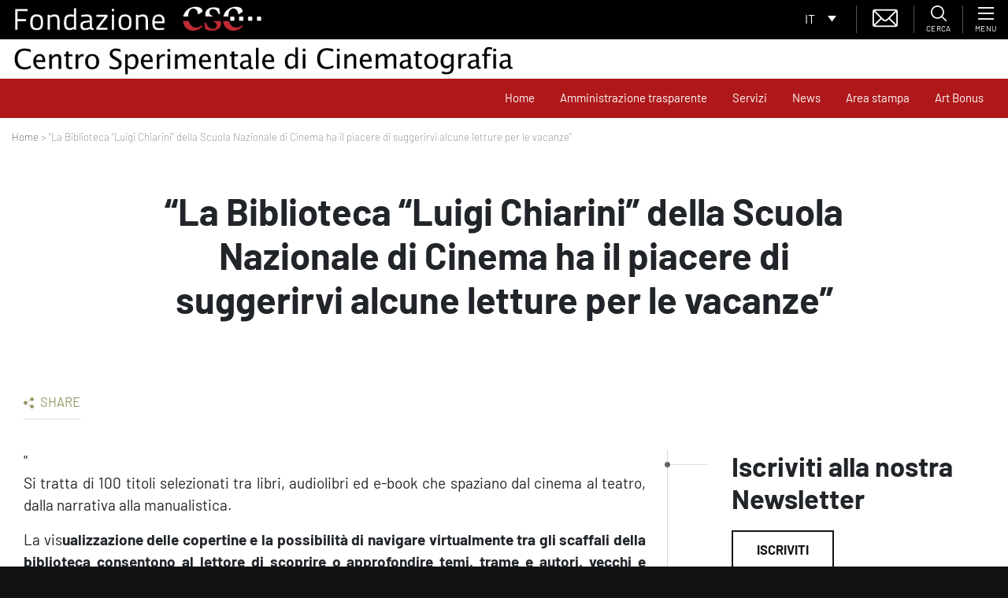

--- FILE ---
content_type: text/html; charset=UTF-8
request_url: https://www.fondazionecsc.it/la-biblioteca-luigi-chiarini-della-scuola-nazionale-di-cinema-ha-il-piacere-di-suggerirvi-alcune-letture-per-le-vacanze-4/
body_size: 23108
content:
<!DOCTYPE html>
<html lang="it">
<head>
    <script type="text/javascript">

    var _paq = window._paq = window._paq || [];

    /* tracker methods like "setCustomDimension" should be called before "trackPageView" */

    _paq.push(['trackPageView']);

    _paq.push(['enableLinkTracking']);

    (function() {

    var u="https://ingestion.webanalytics.italia.it/";

    _paq.push(['setTrackerUrl', u+'matomo.php']);

    _paq.push(['setSiteId', 'D53O5b2qOv']);

    var d=document, g=d.createElement('script'), s=d.getElementsByTagName('script')[0];

    g.type='text/javascript'; g.async=true; g.src=u+'matomo.js'; s.parentNode.insertBefore(g,s);

    })();

    </script>

    <!-- End Matomo Code -->
	<meta charset="UTF-8">
	<meta name="viewport" content="width=device-width, initial-scale=1, shrink-to-fit=no">
	<link rel="profile" href="http://gmpg.org/xfn/11">
	<link rel="shortcut icon" href="https://www.fondazionecsc.it/wp-content/themes/understrap-child/img/favicon.png">
	<meta name='robots' content='index, follow, max-image-preview:large, max-snippet:-1, max-video-preview:-1' />
	<style>img:is([sizes="auto" i], [sizes^="auto," i]) { contain-intrinsic-size: 3000px 1500px }</style>
	
	<!-- This site is optimized with the Yoast SEO plugin v26.6 - https://yoast.com/wordpress/plugins/seo/ -->
	<title>&quot;La Biblioteca &quot;Luigi Chiarini&quot; della Scuola Nazionale di Cinema ha il piacere di suggerirvi alcune letture per le vacanze&quot; - Centro Sperimentale di Cinematografia</title>
	<meta name="description" content="&quot; &quot;" />
	<link rel="canonical" href="https://www.fondazionecsc.it/la-biblioteca-luigi-chiarini-della-scuola-nazionale-di-cinema-ha-il-piacere-di-suggerirvi-alcune-letture-per-le-vacanze-4/" />
	<meta property="og:locale" content="it_IT" />
	<meta property="og:type" content="article" />
	<meta property="og:title" content="&quot;La Biblioteca &quot;Luigi Chiarini&quot; della Scuola Nazionale di Cinema ha il piacere di suggerirvi alcune letture per le vacanze&quot; - Centro Sperimentale di Cinematografia" />
	<meta property="og:description" content="&quot; &quot;" />
	<meta property="og:url" content="https://www.fondazionecsc.it/la-biblioteca-luigi-chiarini-della-scuola-nazionale-di-cinema-ha-il-piacere-di-suggerirvi-alcune-letture-per-le-vacanze-4/" />
	<meta property="og:site_name" content="Centro Sperimentale di Cinematografia" />
	<meta property="article:published_time" content="2019-11-28T11:27:51+00:00" />
	<meta name="author" content="admin" />
	<meta name="twitter:card" content="summary_large_image" />
	<meta name="twitter:label1" content="Scritto da" />
	<meta name="twitter:data1" content="admin" />
	<script type="application/ld+json" class="yoast-schema-graph">{"@context":"https://schema.org","@graph":[{"@type":"WebPage","@id":"https://www.fondazionecsc.it/la-biblioteca-luigi-chiarini-della-scuola-nazionale-di-cinema-ha-il-piacere-di-suggerirvi-alcune-letture-per-le-vacanze-4/","url":"https://www.fondazionecsc.it/la-biblioteca-luigi-chiarini-della-scuola-nazionale-di-cinema-ha-il-piacere-di-suggerirvi-alcune-letture-per-le-vacanze-4/","name":"\"La Biblioteca \"Luigi Chiarini\" della Scuola Nazionale di Cinema ha il piacere di suggerirvi alcune letture per le vacanze\" - Centro Sperimentale di Cinematografia","isPartOf":{"@id":"https://www.fondazionecsc.it/#website"},"datePublished":"2019-11-28T11:27:51+00:00","author":{"@id":"https://www.fondazionecsc.it/#/schema/person/39e4c1e08a11da56563d7155d48a0612"},"description":"\" \"","breadcrumb":{"@id":"https://www.fondazionecsc.it/la-biblioteca-luigi-chiarini-della-scuola-nazionale-di-cinema-ha-il-piacere-di-suggerirvi-alcune-letture-per-le-vacanze-4/#breadcrumb"},"inLanguage":"it-IT","potentialAction":[{"@type":"ReadAction","target":["https://www.fondazionecsc.it/la-biblioteca-luigi-chiarini-della-scuola-nazionale-di-cinema-ha-il-piacere-di-suggerirvi-alcune-letture-per-le-vacanze-4/"]}]},{"@type":"BreadcrumbList","@id":"https://www.fondazionecsc.it/la-biblioteca-luigi-chiarini-della-scuola-nazionale-di-cinema-ha-il-piacere-di-suggerirvi-alcune-letture-per-le-vacanze-4/#breadcrumb","itemListElement":[{"@type":"ListItem","position":1,"name":"Home","item":"https://www.fondazionecsc.it/"},{"@type":"ListItem","position":2,"name":"&#8220;La Biblioteca &#8220;Luigi Chiarini&#8221; della Scuola Nazionale di Cinema ha il piacere di suggerirvi alcune letture per le vacanze&#8221;"}]},{"@type":"WebSite","@id":"https://www.fondazionecsc.it/#website","url":"https://www.fondazionecsc.it/","name":"Centro Sperimentale di Cinematografia","description":"","potentialAction":[{"@type":"SearchAction","target":{"@type":"EntryPoint","urlTemplate":"https://www.fondazionecsc.it/?s={search_term_string}"},"query-input":{"@type":"PropertyValueSpecification","valueRequired":true,"valueName":"search_term_string"}}],"inLanguage":"it-IT"},{"@type":"Person","@id":"https://www.fondazionecsc.it/#/schema/person/39e4c1e08a11da56563d7155d48a0612","name":"admin","image":{"@type":"ImageObject","inLanguage":"it-IT","@id":"https://www.fondazionecsc.it/#/schema/person/image/","url":"https://secure.gravatar.com/avatar/45668dd9aa89174be4f885433e6eb5e1?s=96&d=mm&r=g","contentUrl":"https://secure.gravatar.com/avatar/45668dd9aa89174be4f885433e6eb5e1?s=96&d=mm&r=g","caption":"admin"}}]}</script>
	<!-- / Yoast SEO plugin. -->


<link rel='dns-prefetch' href='//cdn.iubenda.com' />
<link rel="alternate" type="application/rss+xml" title="Centro Sperimentale di Cinematografia &raquo; Feed" href="https://www.fondazionecsc.it/feed/" />
<link rel="alternate" type="application/rss+xml" title="Centro Sperimentale di Cinematografia &raquo; Feed dei commenti" href="https://www.fondazionecsc.it/comments/feed/" />
<link rel="alternate" type="application/rss+xml" title="Centro Sperimentale di Cinematografia &raquo; &#8220;La Biblioteca &#8220;Luigi Chiarini&#8221; della Scuola Nazionale di Cinema ha il piacere di suggerirvi alcune letture per le vacanze&#8221; Feed dei commenti" href="https://www.fondazionecsc.it/la-biblioteca-luigi-chiarini-della-scuola-nazionale-di-cinema-ha-il-piacere-di-suggerirvi-alcune-letture-per-le-vacanze-4/feed/" />
<script type="text/javascript">
/* <![CDATA[ */
window._wpemojiSettings = {"baseUrl":"https:\/\/s.w.org\/images\/core\/emoji\/15.0.3\/72x72\/","ext":".png","svgUrl":"https:\/\/s.w.org\/images\/core\/emoji\/15.0.3\/svg\/","svgExt":".svg","source":{"concatemoji":"https:\/\/www.fondazionecsc.it\/wp-includes\/js\/wp-emoji-release.min.js?ver=6.7.4"}};
/*! This file is auto-generated */
!function(i,n){var o,s,e;function c(e){try{var t={supportTests:e,timestamp:(new Date).valueOf()};sessionStorage.setItem(o,JSON.stringify(t))}catch(e){}}function p(e,t,n){e.clearRect(0,0,e.canvas.width,e.canvas.height),e.fillText(t,0,0);var t=new Uint32Array(e.getImageData(0,0,e.canvas.width,e.canvas.height).data),r=(e.clearRect(0,0,e.canvas.width,e.canvas.height),e.fillText(n,0,0),new Uint32Array(e.getImageData(0,0,e.canvas.width,e.canvas.height).data));return t.every(function(e,t){return e===r[t]})}function u(e,t,n){switch(t){case"flag":return n(e,"\ud83c\udff3\ufe0f\u200d\u26a7\ufe0f","\ud83c\udff3\ufe0f\u200b\u26a7\ufe0f")?!1:!n(e,"\ud83c\uddfa\ud83c\uddf3","\ud83c\uddfa\u200b\ud83c\uddf3")&&!n(e,"\ud83c\udff4\udb40\udc67\udb40\udc62\udb40\udc65\udb40\udc6e\udb40\udc67\udb40\udc7f","\ud83c\udff4\u200b\udb40\udc67\u200b\udb40\udc62\u200b\udb40\udc65\u200b\udb40\udc6e\u200b\udb40\udc67\u200b\udb40\udc7f");case"emoji":return!n(e,"\ud83d\udc26\u200d\u2b1b","\ud83d\udc26\u200b\u2b1b")}return!1}function f(e,t,n){var r="undefined"!=typeof WorkerGlobalScope&&self instanceof WorkerGlobalScope?new OffscreenCanvas(300,150):i.createElement("canvas"),a=r.getContext("2d",{willReadFrequently:!0}),o=(a.textBaseline="top",a.font="600 32px Arial",{});return e.forEach(function(e){o[e]=t(a,e,n)}),o}function t(e){var t=i.createElement("script");t.src=e,t.defer=!0,i.head.appendChild(t)}"undefined"!=typeof Promise&&(o="wpEmojiSettingsSupports",s=["flag","emoji"],n.supports={everything:!0,everythingExceptFlag:!0},e=new Promise(function(e){i.addEventListener("DOMContentLoaded",e,{once:!0})}),new Promise(function(t){var n=function(){try{var e=JSON.parse(sessionStorage.getItem(o));if("object"==typeof e&&"number"==typeof e.timestamp&&(new Date).valueOf()<e.timestamp+604800&&"object"==typeof e.supportTests)return e.supportTests}catch(e){}return null}();if(!n){if("undefined"!=typeof Worker&&"undefined"!=typeof OffscreenCanvas&&"undefined"!=typeof URL&&URL.createObjectURL&&"undefined"!=typeof Blob)try{var e="postMessage("+f.toString()+"("+[JSON.stringify(s),u.toString(),p.toString()].join(",")+"));",r=new Blob([e],{type:"text/javascript"}),a=new Worker(URL.createObjectURL(r),{name:"wpTestEmojiSupports"});return void(a.onmessage=function(e){c(n=e.data),a.terminate(),t(n)})}catch(e){}c(n=f(s,u,p))}t(n)}).then(function(e){for(var t in e)n.supports[t]=e[t],n.supports.everything=n.supports.everything&&n.supports[t],"flag"!==t&&(n.supports.everythingExceptFlag=n.supports.everythingExceptFlag&&n.supports[t]);n.supports.everythingExceptFlag=n.supports.everythingExceptFlag&&!n.supports.flag,n.DOMReady=!1,n.readyCallback=function(){n.DOMReady=!0}}).then(function(){return e}).then(function(){var e;n.supports.everything||(n.readyCallback(),(e=n.source||{}).concatemoji?t(e.concatemoji):e.wpemoji&&e.twemoji&&(t(e.twemoji),t(e.wpemoji)))}))}((window,document),window._wpemojiSettings);
/* ]]> */
</script>
<style id='wp-emoji-styles-inline-css' type='text/css'>

	img.wp-smiley, img.emoji {
		display: inline !important;
		border: none !important;
		box-shadow: none !important;
		height: 1em !important;
		width: 1em !important;
		margin: 0 0.07em !important;
		vertical-align: -0.1em !important;
		background: none !important;
		padding: 0 !important;
	}
</style>
<link rel='stylesheet' id='wp-block-library-css' href='https://www.fondazionecsc.it/wp-includes/css/dist/block-library/style.min.css?ver=6.7.4' type='text/css' media='all' />
<link rel='stylesheet' id='wp-bootstrap-blocks-styles-css' href='https://www.fondazionecsc.it/wp-content/plugins/wp-bootstrap-blocks/build/style-index.css?ver=5.2.1' type='text/css' media='all' />
<style id='classic-theme-styles-inline-css' type='text/css'>
/*! This file is auto-generated */
.wp-block-button__link{color:#fff;background-color:#32373c;border-radius:9999px;box-shadow:none;text-decoration:none;padding:calc(.667em + 2px) calc(1.333em + 2px);font-size:1.125em}.wp-block-file__button{background:#32373c;color:#fff;text-decoration:none}
</style>
<style id='global-styles-inline-css' type='text/css'>
:root{--wp--preset--aspect-ratio--square: 1;--wp--preset--aspect-ratio--4-3: 4/3;--wp--preset--aspect-ratio--3-4: 3/4;--wp--preset--aspect-ratio--3-2: 3/2;--wp--preset--aspect-ratio--2-3: 2/3;--wp--preset--aspect-ratio--16-9: 16/9;--wp--preset--aspect-ratio--9-16: 9/16;--wp--preset--color--black: #000000;--wp--preset--color--cyan-bluish-gray: #abb8c3;--wp--preset--color--white: #fff;--wp--preset--color--pale-pink: #f78da7;--wp--preset--color--vivid-red: #cf2e2e;--wp--preset--color--luminous-vivid-orange: #ff6900;--wp--preset--color--luminous-vivid-amber: #fcb900;--wp--preset--color--light-green-cyan: #7bdcb5;--wp--preset--color--vivid-green-cyan: #00d084;--wp--preset--color--pale-cyan-blue: #8ed1fc;--wp--preset--color--vivid-cyan-blue: #0693e3;--wp--preset--color--vivid-purple: #9b51e0;--wp--preset--color--blue: #007bff;--wp--preset--color--indigo: #6610f2;--wp--preset--color--purple: #5533ff;--wp--preset--color--pink: #e83e8c;--wp--preset--color--red: #dc3545;--wp--preset--color--orange: #fd7e14;--wp--preset--color--yellow: #ffc107;--wp--preset--color--green: #28a745;--wp--preset--color--teal: #20c997;--wp--preset--color--cyan: #17a2b8;--wp--preset--color--gray: #6c757d;--wp--preset--color--gray-dark: #343a40;--wp--preset--gradient--vivid-cyan-blue-to-vivid-purple: linear-gradient(135deg,rgba(6,147,227,1) 0%,rgb(155,81,224) 100%);--wp--preset--gradient--light-green-cyan-to-vivid-green-cyan: linear-gradient(135deg,rgb(122,220,180) 0%,rgb(0,208,130) 100%);--wp--preset--gradient--luminous-vivid-amber-to-luminous-vivid-orange: linear-gradient(135deg,rgba(252,185,0,1) 0%,rgba(255,105,0,1) 100%);--wp--preset--gradient--luminous-vivid-orange-to-vivid-red: linear-gradient(135deg,rgba(255,105,0,1) 0%,rgb(207,46,46) 100%);--wp--preset--gradient--very-light-gray-to-cyan-bluish-gray: linear-gradient(135deg,rgb(238,238,238) 0%,rgb(169,184,195) 100%);--wp--preset--gradient--cool-to-warm-spectrum: linear-gradient(135deg,rgb(74,234,220) 0%,rgb(151,120,209) 20%,rgb(207,42,186) 40%,rgb(238,44,130) 60%,rgb(251,105,98) 80%,rgb(254,248,76) 100%);--wp--preset--gradient--blush-light-purple: linear-gradient(135deg,rgb(255,206,236) 0%,rgb(152,150,240) 100%);--wp--preset--gradient--blush-bordeaux: linear-gradient(135deg,rgb(254,205,165) 0%,rgb(254,45,45) 50%,rgb(107,0,62) 100%);--wp--preset--gradient--luminous-dusk: linear-gradient(135deg,rgb(255,203,112) 0%,rgb(199,81,192) 50%,rgb(65,88,208) 100%);--wp--preset--gradient--pale-ocean: linear-gradient(135deg,rgb(255,245,203) 0%,rgb(182,227,212) 50%,rgb(51,167,181) 100%);--wp--preset--gradient--electric-grass: linear-gradient(135deg,rgb(202,248,128) 0%,rgb(113,206,126) 100%);--wp--preset--gradient--midnight: linear-gradient(135deg,rgb(2,3,129) 0%,rgb(40,116,252) 100%);--wp--preset--font-size--small: 13px;--wp--preset--font-size--medium: 20px;--wp--preset--font-size--large: 36px;--wp--preset--font-size--x-large: 42px;--wp--preset--spacing--20: 0.44rem;--wp--preset--spacing--30: 0.67rem;--wp--preset--spacing--40: 1rem;--wp--preset--spacing--50: 1.5rem;--wp--preset--spacing--60: 2.25rem;--wp--preset--spacing--70: 3.38rem;--wp--preset--spacing--80: 5.06rem;--wp--preset--shadow--natural: 6px 6px 9px rgba(0, 0, 0, 0.2);--wp--preset--shadow--deep: 12px 12px 50px rgba(0, 0, 0, 0.4);--wp--preset--shadow--sharp: 6px 6px 0px rgba(0, 0, 0, 0.2);--wp--preset--shadow--outlined: 6px 6px 0px -3px rgba(255, 255, 255, 1), 6px 6px rgba(0, 0, 0, 1);--wp--preset--shadow--crisp: 6px 6px 0px rgba(0, 0, 0, 1);}:where(.is-layout-flex){gap: 0.5em;}:where(.is-layout-grid){gap: 0.5em;}body .is-layout-flex{display: flex;}.is-layout-flex{flex-wrap: wrap;align-items: center;}.is-layout-flex > :is(*, div){margin: 0;}body .is-layout-grid{display: grid;}.is-layout-grid > :is(*, div){margin: 0;}:where(.wp-block-columns.is-layout-flex){gap: 2em;}:where(.wp-block-columns.is-layout-grid){gap: 2em;}:where(.wp-block-post-template.is-layout-flex){gap: 1.25em;}:where(.wp-block-post-template.is-layout-grid){gap: 1.25em;}.has-black-color{color: var(--wp--preset--color--black) !important;}.has-cyan-bluish-gray-color{color: var(--wp--preset--color--cyan-bluish-gray) !important;}.has-white-color{color: var(--wp--preset--color--white) !important;}.has-pale-pink-color{color: var(--wp--preset--color--pale-pink) !important;}.has-vivid-red-color{color: var(--wp--preset--color--vivid-red) !important;}.has-luminous-vivid-orange-color{color: var(--wp--preset--color--luminous-vivid-orange) !important;}.has-luminous-vivid-amber-color{color: var(--wp--preset--color--luminous-vivid-amber) !important;}.has-light-green-cyan-color{color: var(--wp--preset--color--light-green-cyan) !important;}.has-vivid-green-cyan-color{color: var(--wp--preset--color--vivid-green-cyan) !important;}.has-pale-cyan-blue-color{color: var(--wp--preset--color--pale-cyan-blue) !important;}.has-vivid-cyan-blue-color{color: var(--wp--preset--color--vivid-cyan-blue) !important;}.has-vivid-purple-color{color: var(--wp--preset--color--vivid-purple) !important;}.has-black-background-color{background-color: var(--wp--preset--color--black) !important;}.has-cyan-bluish-gray-background-color{background-color: var(--wp--preset--color--cyan-bluish-gray) !important;}.has-white-background-color{background-color: var(--wp--preset--color--white) !important;}.has-pale-pink-background-color{background-color: var(--wp--preset--color--pale-pink) !important;}.has-vivid-red-background-color{background-color: var(--wp--preset--color--vivid-red) !important;}.has-luminous-vivid-orange-background-color{background-color: var(--wp--preset--color--luminous-vivid-orange) !important;}.has-luminous-vivid-amber-background-color{background-color: var(--wp--preset--color--luminous-vivid-amber) !important;}.has-light-green-cyan-background-color{background-color: var(--wp--preset--color--light-green-cyan) !important;}.has-vivid-green-cyan-background-color{background-color: var(--wp--preset--color--vivid-green-cyan) !important;}.has-pale-cyan-blue-background-color{background-color: var(--wp--preset--color--pale-cyan-blue) !important;}.has-vivid-cyan-blue-background-color{background-color: var(--wp--preset--color--vivid-cyan-blue) !important;}.has-vivid-purple-background-color{background-color: var(--wp--preset--color--vivid-purple) !important;}.has-black-border-color{border-color: var(--wp--preset--color--black) !important;}.has-cyan-bluish-gray-border-color{border-color: var(--wp--preset--color--cyan-bluish-gray) !important;}.has-white-border-color{border-color: var(--wp--preset--color--white) !important;}.has-pale-pink-border-color{border-color: var(--wp--preset--color--pale-pink) !important;}.has-vivid-red-border-color{border-color: var(--wp--preset--color--vivid-red) !important;}.has-luminous-vivid-orange-border-color{border-color: var(--wp--preset--color--luminous-vivid-orange) !important;}.has-luminous-vivid-amber-border-color{border-color: var(--wp--preset--color--luminous-vivid-amber) !important;}.has-light-green-cyan-border-color{border-color: var(--wp--preset--color--light-green-cyan) !important;}.has-vivid-green-cyan-border-color{border-color: var(--wp--preset--color--vivid-green-cyan) !important;}.has-pale-cyan-blue-border-color{border-color: var(--wp--preset--color--pale-cyan-blue) !important;}.has-vivid-cyan-blue-border-color{border-color: var(--wp--preset--color--vivid-cyan-blue) !important;}.has-vivid-purple-border-color{border-color: var(--wp--preset--color--vivid-purple) !important;}.has-vivid-cyan-blue-to-vivid-purple-gradient-background{background: var(--wp--preset--gradient--vivid-cyan-blue-to-vivid-purple) !important;}.has-light-green-cyan-to-vivid-green-cyan-gradient-background{background: var(--wp--preset--gradient--light-green-cyan-to-vivid-green-cyan) !important;}.has-luminous-vivid-amber-to-luminous-vivid-orange-gradient-background{background: var(--wp--preset--gradient--luminous-vivid-amber-to-luminous-vivid-orange) !important;}.has-luminous-vivid-orange-to-vivid-red-gradient-background{background: var(--wp--preset--gradient--luminous-vivid-orange-to-vivid-red) !important;}.has-very-light-gray-to-cyan-bluish-gray-gradient-background{background: var(--wp--preset--gradient--very-light-gray-to-cyan-bluish-gray) !important;}.has-cool-to-warm-spectrum-gradient-background{background: var(--wp--preset--gradient--cool-to-warm-spectrum) !important;}.has-blush-light-purple-gradient-background{background: var(--wp--preset--gradient--blush-light-purple) !important;}.has-blush-bordeaux-gradient-background{background: var(--wp--preset--gradient--blush-bordeaux) !important;}.has-luminous-dusk-gradient-background{background: var(--wp--preset--gradient--luminous-dusk) !important;}.has-pale-ocean-gradient-background{background: var(--wp--preset--gradient--pale-ocean) !important;}.has-electric-grass-gradient-background{background: var(--wp--preset--gradient--electric-grass) !important;}.has-midnight-gradient-background{background: var(--wp--preset--gradient--midnight) !important;}.has-small-font-size{font-size: var(--wp--preset--font-size--small) !important;}.has-medium-font-size{font-size: var(--wp--preset--font-size--medium) !important;}.has-large-font-size{font-size: var(--wp--preset--font-size--large) !important;}.has-x-large-font-size{font-size: var(--wp--preset--font-size--x-large) !important;}
:where(.wp-block-post-template.is-layout-flex){gap: 1.25em;}:where(.wp-block-post-template.is-layout-grid){gap: 1.25em;}
:where(.wp-block-columns.is-layout-flex){gap: 2em;}:where(.wp-block-columns.is-layout-grid){gap: 2em;}
:root :where(.wp-block-pullquote){font-size: 1.5em;line-height: 1.6;}
</style>
<link rel='stylesheet' id='dashicons-css' href='https://www.fondazionecsc.it/wp-includes/css/dashicons.min.css?ver=6.7.4' type='text/css' media='all' />
<link rel='stylesheet' id='admin-bar-css' href='https://www.fondazionecsc.it/wp-includes/css/admin-bar.min.css?ver=6.7.4' type='text/css' media='all' />
<style id='admin-bar-inline-css' type='text/css'>

    /* Hide CanvasJS credits for P404 charts specifically */
    #p404RedirectChart .canvasjs-chart-credit {
        display: none !important;
    }
    
    #p404RedirectChart canvas {
        border-radius: 6px;
    }

    .p404-redirect-adminbar-weekly-title {
        font-weight: bold;
        font-size: 14px;
        color: #fff;
        margin-bottom: 6px;
    }

    #wpadminbar #wp-admin-bar-p404_free_top_button .ab-icon:before {
        content: "\f103";
        color: #dc3545;
        top: 3px;
    }
    
    #wp-admin-bar-p404_free_top_button .ab-item {
        min-width: 80px !important;
        padding: 0px !important;
    }
    
    /* Ensure proper positioning and z-index for P404 dropdown */
    .p404-redirect-adminbar-dropdown-wrap { 
        min-width: 0; 
        padding: 0;
        position: static !important;
    }
    
    #wpadminbar #wp-admin-bar-p404_free_top_button_dropdown {
        position: static !important;
    }
    
    #wpadminbar #wp-admin-bar-p404_free_top_button_dropdown .ab-item {
        padding: 0 !important;
        margin: 0 !important;
    }
    
    .p404-redirect-dropdown-container {
        min-width: 340px;
        padding: 18px 18px 12px 18px;
        background: #23282d !important;
        color: #fff;
        border-radius: 12px;
        box-shadow: 0 8px 32px rgba(0,0,0,0.25);
        margin-top: 10px;
        position: relative !important;
        z-index: 999999 !important;
        display: block !important;
        border: 1px solid #444;
    }
    
    /* Ensure P404 dropdown appears on hover */
    #wpadminbar #wp-admin-bar-p404_free_top_button .p404-redirect-dropdown-container { 
        display: none !important;
    }
    
    #wpadminbar #wp-admin-bar-p404_free_top_button:hover .p404-redirect-dropdown-container { 
        display: block !important;
    }
    
    #wpadminbar #wp-admin-bar-p404_free_top_button:hover #wp-admin-bar-p404_free_top_button_dropdown .p404-redirect-dropdown-container {
        display: block !important;
    }
    
    .p404-redirect-card {
        background: #2c3338;
        border-radius: 8px;
        padding: 18px 18px 12px 18px;
        box-shadow: 0 2px 8px rgba(0,0,0,0.07);
        display: flex;
        flex-direction: column;
        align-items: flex-start;
        border: 1px solid #444;
    }
    
    .p404-redirect-btn {
        display: inline-block;
        background: #dc3545;
        color: #fff !important;
        font-weight: bold;
        padding: 5px 22px;
        border-radius: 8px;
        text-decoration: none;
        font-size: 17px;
        transition: background 0.2s, box-shadow 0.2s;
        margin-top: 8px;
        box-shadow: 0 2px 8px rgba(220,53,69,0.15);
        text-align: center;
        line-height: 1.6;
    }
    
    .p404-redirect-btn:hover {
        background: #c82333;
        color: #fff !important;
        box-shadow: 0 4px 16px rgba(220,53,69,0.25);
    }
    
    /* Prevent conflicts with other admin bar dropdowns */
    #wpadminbar .ab-top-menu > li:hover > .ab-item,
    #wpadminbar .ab-top-menu > li.hover > .ab-item {
        z-index: auto;
    }
    
    #wpadminbar #wp-admin-bar-p404_free_top_button:hover > .ab-item {
        z-index: 999998 !important;
    }
    
</style>
<link rel='stylesheet' id='contact-form-7-css' href='https://www.fondazionecsc.it/wp-content/plugins/contact-form-7/includes/css/styles.css?ver=6.1.4' type='text/css' media='all' />
<style id='fsb-flexible-spacer-style-inline-css' type='text/css'>
.fsb-style-show-front{position:relative;z-index:2;}@media screen and (min-width:1025px){.fsb-flexible-spacer__device--md,.fsb-flexible-spacer__device--sm{display:none;}}@media screen and (min-width:769px) and (max-width:1024px){.fsb-flexible-spacer__device--lg,.fsb-flexible-spacer__device--sm{display:none;}}@media screen and (max-width:768px){.fsb-flexible-spacer__device--lg,.fsb-flexible-spacer__device--md{display:none;}}
</style>
<link rel='stylesheet' id='woocommerce-layout-css' href='https://www.fondazionecsc.it/wp-content/plugins/woocommerce/assets/css/woocommerce-layout.css?ver=10.3.7' type='text/css' media='all' />
<link rel='stylesheet' id='woocommerce-smallscreen-css' href='https://www.fondazionecsc.it/wp-content/plugins/woocommerce/assets/css/woocommerce-smallscreen.css?ver=10.3.7' type='text/css' media='only screen and (max-width: 768px)' />
<link rel='stylesheet' id='woocommerce-general-css' href='https://www.fondazionecsc.it/wp-content/plugins/woocommerce/assets/css/woocommerce.css?ver=10.3.7' type='text/css' media='all' />
<style id='woocommerce-inline-inline-css' type='text/css'>
.woocommerce form .form-row .required { visibility: visible; }
</style>
<link rel='stylesheet' id='wpcf7-redirect-script-frontend-css' href='https://www.fondazionecsc.it/wp-content/plugins/wpcf7-redirect/build/assets/frontend-script.css?ver=2c532d7e2be36f6af233' type='text/css' media='all' />
<link rel='stylesheet' id='wpml-legacy-dropdown-0-css' href='https://www.fondazionecsc.it/wp-content/plugins/sitepress-multilingual-cms/templates/language-switchers/legacy-dropdown/style.min.css?ver=1' type='text/css' media='all' />
<link rel='stylesheet' id='brands-styles-css' href='https://www.fondazionecsc.it/wp-content/plugins/woocommerce/assets/css/brands.css?ver=10.3.7' type='text/css' media='all' />
<link rel='stylesheet' id='swiperjs-styles-css' href='https://www.fondazionecsc.it/wp-content/themes/understrap-child/js/swiperjs/css/swiper.min.css?ver=5.0.3' type='text/css' media='all' />
<link rel='stylesheet' id='tempusdominus-css' href='https://www.fondazionecsc.it/wp-content/themes/understrap-child/js/bootstrap-tempus-dominus/build/css/tempusdominus-bootstrap-4.min.css?ver=6.7.4' type='text/css' media='all' />
<link rel='stylesheet' id='lightbox-styles-css' href='https://www.fondazionecsc.it/wp-content/themes/understrap-child/js/lightbox2/dist/css/lightbox.min.css?ver=5.0.3' type='text/css' media='all' />
<link rel='stylesheet' id='slidemenu-styles-css' href='https://www.fondazionecsc.it/wp-content/themes/understrap-child/js/slide-menu/SlideMenu.css?ver=0.1' type='text/css' media='all' />
<link rel='stylesheet' id='c2i-styles-css' href='https://www.fondazionecsc.it/wp-content/themes/understrap-child/style-c2i.css?ver=1.0.2' type='text/css' media='all' />
<link rel='stylesheet' id='understrap-styles-css' href='https://www.fondazionecsc.it/wp-content/themes/understrap/css/theme-bootstrap4.min.css?ver=.1720078665' type='text/css' media='all' />
<link rel='stylesheet' id='heateor_sss_frontend_css-css' href='https://www.fondazionecsc.it/wp-content/plugins/sassy-social-share/public/css/sassy-social-share-public.css?ver=3.3.79' type='text/css' media='all' />
<style id='heateor_sss_frontend_css-inline-css' type='text/css'>
.heateor_sss_button_instagram span.heateor_sss_svg,a.heateor_sss_instagram span.heateor_sss_svg{background:radial-gradient(circle at 30% 107%,#fdf497 0,#fdf497 5%,#fd5949 45%,#d6249f 60%,#285aeb 90%)}.heateor_sss_horizontal_sharing .heateor_sss_svg,.heateor_sss_standard_follow_icons_container .heateor_sss_svg{color:#fff;border-width:0px;border-style:solid;border-color:transparent}.heateor_sss_horizontal_sharing .heateorSssTCBackground{color:#666}.heateor_sss_horizontal_sharing span.heateor_sss_svg:hover,.heateor_sss_standard_follow_icons_container span.heateor_sss_svg:hover{border-color:transparent;}.heateor_sss_vertical_sharing span.heateor_sss_svg,.heateor_sss_floating_follow_icons_container span.heateor_sss_svg{color:#fff;border-width:0px;border-style:solid;border-color:transparent;}.heateor_sss_vertical_sharing .heateorSssTCBackground{color:#666;}.heateor_sss_vertical_sharing span.heateor_sss_svg:hover,.heateor_sss_floating_follow_icons_container span.heateor_sss_svg:hover{border-color:transparent;}@media screen and (max-width:783px) {.heateor_sss_vertical_sharing{display:none!important}}
</style>
<style id='block-visibility-screen-size-styles-inline-css' type='text/css'>
/* Large screens (desktops, 992px and up) */
@media ( min-width: 992px ) {
	.block-visibility-hide-large-screen {
		display: none !important;
	}
}

/* Medium screens (tablets, between 768px and 992px) */
@media ( min-width: 768px ) and ( max-width: 991.98px ) {
	.block-visibility-hide-medium-screen {
		display: none !important;
	}
}

/* Small screens (mobile devices, less than 768px) */
@media ( max-width: 767.98px ) {
	.block-visibility-hide-small-screen {
		display: none !important;
	}
}
</style>

<script  type="text/javascript" class=" _iub_cs_skip" type="text/javascript" id="iubenda-head-inline-scripts-0">
/* <![CDATA[ */

var _iub = _iub || [];
_iub.csConfiguration = {"invalidateConsentWithoutLog":true,"consentOnContinuedBrowsing":false,"lang":"it","siteId":1812332,"perPurposeConsent":true,"cookiePolicyId":72305283,"cookiePolicyUrl":"https://www.fondazionecsc.it/privacy/", "banner":{ "acceptButtonDisplay":true,"customizeButtonDisplay":true,"acceptButtonColor":"#ae181a","acceptButtonCaptionColor":"white","customizeButtonColor":"#212121","customizeButtonCaptionColor":"white","rejectButtonDisplay":true,"rejectButtonColor":"#ae181a","rejectButtonCaptionColor":"white","position":"float-bottom-right","textColor":"#010101","backgroundColor":"#ffffff","listPurposes":true,"explicitWithdrawal":true }};
/* ]]> */
</script>
<script  type="text/javascript" charset="UTF-8" async="" class=" _iub_cs_skip" type="text/javascript" src="//cdn.iubenda.com/cs/iubenda_cs.js?ver=3.12.5" id="iubenda-head-scripts-0-js"></script>
<script type="text/javascript" src="https://www.fondazionecsc.it/wp-content/themes/understrap-child/js/jquery-3.3.1.min.js?ver=3.3.1" id="jquery-js"></script>
<script type="text/javascript" src="https://www.fondazionecsc.it/wp-content/plugins/woocommerce/assets/js/jquery-blockui/jquery.blockUI.min.js?ver=2.7.0-wc.10.3.7" id="wc-jquery-blockui-js" defer="defer" data-wp-strategy="defer"></script>
<script type="text/javascript" id="wc-add-to-cart-js-extra">
/* <![CDATA[ */
var wc_add_to_cart_params = {"ajax_url":"\/wp-admin\/admin-ajax.php","wc_ajax_url":"\/?wc-ajax=%%endpoint%%","i18n_view_cart":"Visualizza carrello","cart_url":"https:\/\/www.fondazionecsc.it\/carrello\/","is_cart":"","cart_redirect_after_add":"yes"};
/* ]]> */
</script>
<script type="text/javascript" src="https://www.fondazionecsc.it/wp-content/plugins/woocommerce/assets/js/frontend/add-to-cart.min.js?ver=10.3.7" id="wc-add-to-cart-js" defer="defer" data-wp-strategy="defer"></script>
<script type="text/javascript" src="https://www.fondazionecsc.it/wp-content/plugins/woocommerce/assets/js/js-cookie/js.cookie.min.js?ver=2.1.4-wc.10.3.7" id="wc-js-cookie-js" defer="defer" data-wp-strategy="defer"></script>
<script type="text/javascript" id="woocommerce-js-extra">
/* <![CDATA[ */
var woocommerce_params = {"ajax_url":"\/wp-admin\/admin-ajax.php","wc_ajax_url":"\/?wc-ajax=%%endpoint%%","i18n_password_show":"Mostra password","i18n_password_hide":"Nascondi password"};
/* ]]> */
</script>
<script type="text/javascript" src="https://www.fondazionecsc.it/wp-content/plugins/woocommerce/assets/js/frontend/woocommerce.min.js?ver=10.3.7" id="woocommerce-js" defer="defer" data-wp-strategy="defer"></script>
<script type="text/javascript" src="https://www.fondazionecsc.it/wp-content/plugins/sitepress-multilingual-cms/templates/language-switchers/legacy-dropdown/script.min.js?ver=1" id="wpml-legacy-dropdown-0-js"></script>
<script type="text/javascript" src="https://www.fondazionecsc.it/wp-content/themes/understrap-child/js/jquery-migrate-3.0.1.min.js?ver=3.0.1" id="jquery-migrate-js"></script>
<script type="text/javascript" src="https://www.fondazionecsc.it/wp-content/themes/understrap-child/js/moment/moment-with-locales.js?ver=0.7.2" id="moment-js-js"></script>
<script type="text/javascript" src="https://www.fondazionecsc.it/wp-content/themes/understrap-child/js/bootstrap-tempus-dominus/build/js/tempusdominus-bootstrap-4.min.js?ver=5.1.2" id="tempusdominus-js-js"></script>
<script type="text/javascript" src="https://www.fondazionecsc.it/wp-content/themes/understrap-child/js/swiperjs/js/swiper.min.js?ver=5.0.3" id="swiperjs-js-js"></script>
<script type="text/javascript" src="https://www.fondazionecsc.it/wp-content/themes/understrap-child/js/lightbox2/dist/js/lightbox.min.js?ver=5.0.3" id="lightbox-js-js"></script>
<script type="text/javascript" src="https://www.fondazionecsc.it/wp-content/themes/understrap-child/js/jquery-match-height/dist/jquery.matchHeight-min.js?ver=0.7.2" id="matchHeight-js-js"></script>
<script type="text/javascript" src="https://www.fondazionecsc.it/wp-content/themes/understrap-child/js/slide-menu/SlideMenu.js?ver=0.1" id="slidemenu-js-js"></script>
<link rel="https://api.w.org/" href="https://www.fondazionecsc.it/wp-json/" /><link rel="alternate" title="JSON" type="application/json" href="https://www.fondazionecsc.it/wp-json/wp/v2/posts/17952" /><link rel="EditURI" type="application/rsd+xml" title="RSD" href="https://www.fondazionecsc.it/xmlrpc.php?rsd" />
<meta name="generator" content="WordPress 6.7.4" />
<meta name="generator" content="WooCommerce 10.3.7" />
<link rel='shortlink' href='https://www.fondazionecsc.it/?p=17952' />
<link rel="alternate" title="oEmbed (JSON)" type="application/json+oembed" href="https://www.fondazionecsc.it/wp-json/oembed/1.0/embed?url=https%3A%2F%2Fwww.fondazionecsc.it%2Fla-biblioteca-luigi-chiarini-della-scuola-nazionale-di-cinema-ha-il-piacere-di-suggerirvi-alcune-letture-per-le-vacanze-4%2F" />
<link rel="alternate" title="oEmbed (XML)" type="text/xml+oembed" href="https://www.fondazionecsc.it/wp-json/oembed/1.0/embed?url=https%3A%2F%2Fwww.fondazionecsc.it%2Fla-biblioteca-luigi-chiarini-della-scuola-nazionale-di-cinema-ha-il-piacere-di-suggerirvi-alcune-letture-per-le-vacanze-4%2F&#038;format=xml" />
<meta name="generator" content="WPML ver:4.8.6 stt:1,27;" />
<meta name="mobile-web-app-capable" content="yes">
<meta name="apple-mobile-web-app-capable" content="yes">
<meta name="apple-mobile-web-app-title" content="Centro Sperimentale di Cinematografia - ">
	<noscript><style>.woocommerce-product-gallery{ opacity: 1 !important; }</style></noscript>
	<style type="text/css">.recentcomments a{display:inline !important;padding:0 !important;margin:0 !important;}</style>        <script>
            var sm;
            jQuery(function() {
                if ((jQuery('#c2i-breadcrumbs-page').length == 0) && (jQuery(window).width() > 768)) {
                    jQuery('#c2i-breadcrumbs-header').show();
                }
                
                sm = new SlideMenu(window.jQuery || window.$, {
                    'debug': true 
                });
                jQuery("#close-menu").on('click', function() {
                    sm.closeMenu();
                });
                jQuery(document).on('menuToggle', function () { console.log("menuToggle"); });
                jQuery(document).on('menuOpenEnded menuToggleEnded', function() {
                    console.log("menu's animation ended after 300 ms");
                });
                
                var menuSwiper = new Swiper (".swiper-container-menu", {
                    slidesPerView: 1,
                    grabCursor: true,
                    navigation: {
                        nextEl: ".swiper-button-next-menu",
                        prevEl: ".swiper-button-prev-menu",
                    },
                    breakpoints: {
                        560: {
                            slidesPerView: 3,
                            slidesPerGroup: 3,
                        },
                    }
                })
            });
            function openSearch() {
                if (jQuery("#header-search").is(":visible")) {
                    jQuery("#header-search").slideUp();
                }
                else {
                    jQuery("#header-search").slideDown();
                }
            }
            function openMenu() {
                jQuery('#header').removeClass('fixed-header');
                if (jQuery('#header').hasClass('fixed-header-hover')) {
                    jQuery('#header').removeClass('fixed-header-hover');
                    jQuery('#header').addClass('menu-hover');
                    jQuery('.nav-link').removeClass('nav-link-black');
                    jQuery('.header-menu-search').children('a').children('img').attr('src', '/wp-content/themes/Divi-child/img/search.svg');
                    jQuery('.header-menu-btn').children('a').children('img').attr('src', '/wp-content/themes/Divi-child/img/hamburger.svg');
                    jQuery('.header-logo').children('a').children('img').attr('src', '/wp-content/themes/Divi-child/img/logo.svg');
                }
                if (jQuery("#popup-menu").is(":visible")) {
                    jQuery("#popup-menu").slideUp();
                    jQuery("body").css("position", "static");
                    jQuery("body").css("overflow-y", "auto");
                    jQuery("body").removeClass("full-height");
                    jQuery(".menu-hover").show();
                }
                else {
                    //if (jQuery(window).width() > 768) {
                        jQuery("body").css("position", "fixed");
                        jQuery("body").css("overflow-y", "scroll");
                        jQuery("body").css("width", "100%");
                    //}
                    jQuery("body").addClass("full-height");
                    var winHeight = jQuery(window).height();
                    jQuery("#popup-menu").css("height", winHeight + "px");
                    jQuery(".menu-hover").hide();
                    jQuery("#popup-menu").slideDown();
                    //menuContentPositions();
                }
            }

            function openMenuMobile() {
                if (jQuery("#popup-menu-mobile").is(":visible")) {
                    jQuery("#popup-menu-mobile").slideUp();
                    jQuery("#page-container").show();
                }
                else {
                    jQuery("#page-container").hide();
                    jQuery("#popup-menu-mobile").slideDown();
                }
            }
            
            function openSubMenuMobile() {
                if (jQuery(".sub-menu-popup").is(":visible")) {
                    jQuery(".sub-menu-popup").slideUp(400, function() {
                        jQuery("#c2i-sub-header").css("height", "50px");    
                        //jQuery(".c2i-sub-header-row-mobile").css("padding-bottom", "0");    
                        jQuery(".sub-menu-mobile-arrow").attr("src", "https://www.fondazionecsc.it/wp-content/themes/understrap-child/img/dropdown-down.svg");
                    });
                }
                else {
                    jQuery("#c2i-sub-header").css("height", "auto");
                    jQuery(".sub-menu-popup").slideDown();
                    jQuery(".sub-menu-mobile-arrow").attr("src", "https://www.fondazionecsc.it/wp-content/themes/understrap-child/img/dropdown-up.svg");
                    //jQuery(".c2i-sub-header-row-mobile").css("padding-bottom", "25px");    
                }
            }
        </script>
	
	<!-- SPID/CIE -->
    <link type="text/css" rel="stylesheet" href="https://www.fondazionecsc.it/fastid/css/spid-button.min.css" />
    <style>
        .loader {
            border: 4px solid #f3f3f3; /* Light grey */
            border-top: 4px solid #0066cc; /* Blue */
            border-radius: 50%;
            width: 36px;
            height: 36px;
            animation: spin 1s linear infinite;
            display: inline-block;
        }

        @keyframes spin {
            0% { transform: rotate(0deg); }
            100% { transform: rotate(360deg); }
        }
    </style>
</head>

<body class="post-template-default single single-post postid-17952 single-format-standard wp-embed-responsive theme-understrap woocommerce-no-js group-blog understrap-has-sidebar">
    
    
<!--<div class="modal fade" id="popup-modal" tabindex="-1" role="dialog" aria-labelledby="popup-modalLabel" aria-hidden="true">
    <div class="modal-dialog" role="document">
        <div class="modal-content">
            <div class="modal-header">
                <h5 class="modal-title h4"><strong>AVVISO</strong></h5>
                <button type="button" class="close" data-dismiss="modal" aria-label="Close">
                    <span aria-hidden="true">&times;</span>
                </button>
            </div>
            <div class="modal-body">
                <div class="text">
                                    </div>
            </div>
        </div>
    </div>
</div>-->
    
<div id="popup-menu" role="navigation" aria-labelledby="popup-menu">
    <div class="popup-menu-close" onclick="openMenu();"><img src="https://www.fondazionecsc.it/wp-content/themes/understrap-child/img/close.svg" alt="Close"></div>
    <div class="containerbs-fluid popup-menu-container">
        <div class="row popup-menu-container-columns">
            <div class="col-12 col-md-4">
                <ul class="popup-menu-column">
                    <li><a href="https://www.fondazionecsc.it/" aria-label="pagina interna">Home</a></li><li><a href="http://trasparenza.fondazionecsc.it/" aria-label="pagina interna">Amministrazione trasparente</a></li><li><a href="https://www.fondazionecsc.it/servizi/" aria-label="pagina interna">Servizi</a></li><li><a href="https://www.fondazionecsc.it/news/" aria-label="pagina interna">News</a></li><li><a href="https://www.fondazionecsc.it/area-stampa/" aria-label="pagina interna">Area stampa</a></li><li><a href="https://www.fondazionecsc.it/art-bonus/" aria-label="pagina interna">Art Bonus</a></li>                </ul>
                                <div class="popup-menu-contatti"><div class="popup-menu-contatti-title">CHIAMACI</div><div class="popup-menu-contatti-value">tel. +39 06 722941</div></div>
                            </div>
            <div class="col-12 col-md-4">
                <ul class="popup-menu-column popup-menu-column-semibold">
                    <li><a href="https://www.fondazionecsc.it/chi-siamo/" aria-label="pagina interna">Chi siamo</a></li><li><a href="https://www.fondazionecsc.it/scuola-nazionale-di-cinema/" aria-label="pagina interna">Scuola Nazionale di Cinema</a></li><li><a href="https://www.fondazionecsc.it/cineteca-nazionale/" aria-label="pagina interna">Cineteca Nazionale</a></li><li><a href="https://www.fondazionecsc.it/biblioteca-chiarini/" aria-label="pagina interna">Biblioteca</a></li><li><a href="https://www.fondazionecsc.it/editoria/" aria-label="pagina interna">Editoria</a></li><li><a href="https://www.fondazionecsc.it/csc-immersive-arts-labs/" aria-label="pagina interna">CSC Immersive Arts Labs</a></li><li><a href="https://www.fondazionecsc.it/live/" aria-label="pagina interna">LIVE</a></li><li><a href="https://www.fondazionecsc.it/chi-siamo/contatti/" aria-label="pagina interna">Contatti</a></li><li class="spacer"></li><li class="exception"><a href="/mio-account/" aria-label="pagina interna"><img src="https://www.fondazionecsc.it/wp-content/themes/understrap-child/img/profile.svg" alt="Account"> Accedi/Registrati</a></li><li class="exception"><a href="/carrello/" aria-label="pagina interna"><img src="https://www.fondazionecsc.it/wp-content/themes/understrap-child/img/cart.svg" alt="Carrello shop"> Carrello</a></li>                </ul>
                                <div class="popup-menu-contatti"><div class="popup-menu-contatti-title">SCRIVICI</div><div class="popup-menu-contatti-value"><a href="mailto:urp@fondazionecsc.it" aria-label="pagina interna">urp@fondazionecsc.it</a></div></div>
                            </div>
            <div class="col-4 mobile-hide">
                <ul class="popup-menu-column">
                    
                                    <li class="c2i-box-sidebar-social">
                                        <ul class="c2i-footer-column-social">	
                        <li class="c2i-social-item"><a href="https://www.facebook.com/csc.scuolanazionaledicinema" target="_blank" aria-label="pagina interna"><img src="https://www.fondazionecsc.it/wp-content/themes/understrap-child/img/facebook-white.svg" alt="Facebook"></a></li><li class="c2i-social-item"><a href="https://twitter.com/fondazionecsc" target="_blank" aria-label="pagina interna"><img src="https://www.fondazionecsc.it/wp-content/themes/understrap-child/img/twitter-white.svg" alt="Twitter"></a></li><li class="c2i-social-item"><a href="https://www.instagram.com/csc_scuolanazionaledicinema/" target="_blank" aria-label="pagina interna"><img src="https://www.fondazionecsc.it/wp-content/themes/understrap-child/img/instagram-white.svg" alt="Instagram"></a></li><li class="c2i-social-item"><a href="https://www.youtube.com/user/fondazionecsc" target="_blank" aria-label="pagina interna"><img src="https://www.fondazionecsc.it/wp-content/themes/understrap-child/img/youtube-white.svg" alt="YouTube" /></a></li>
                                        </ul>
                                    </li>
                                    <li class="c2i-box-sidebar-title">Social</li>
                                    <li class="c2i-box-sidebar-subtitle">Seguici sui Social Network</li>
                                        </ul>
            </div>
        </div>
    </div>					
</div>
    
<div id="popup-menu-mobile" role="navigation" aria-labelledby="popup-menu-mobile">
    <div class="popup-menu-close" onclick="openMenuMobile();"><img src="https://www.fondazionecsc.it/wp-content/themes/understrap-child/img/close.svg" alt="Close"></div>
    <div class="containerbs-fluid popup-menu-container">
        <div class="row popup-menu-container-columns">
            <div class="col-12">
                <ul class="popup-menu-column-mobile" style="margin-bottom: 40px;">
                    <li><a href="https://www.fondazionecsc.it" aria-label="pagina interna">Home</a></li>                </ul>
                <ul class="popup-menu-column-mobile popup-menu-column-semibold">
                    <li><a href="https://www.fondazionecsc.it/chi-siamo/" aria-label="pagina interna">Chi siamo</a></li><li><a href="https://www.fondazionecsc.it/scuola-nazionale-di-cinema/" aria-label="pagina interna">Scuola Nazionale di Cinema</a></li><li><a href="https://www.fondazionecsc.it/cineteca-nazionale/" aria-label="pagina interna">Cineteca Nazionale</a></li><li><a href="https://www.fondazionecsc.it/biblioteca-chiarini/" aria-label="pagina interna">Biblioteca</a></li><li><a href="https://www.fondazionecsc.it/editoria/" aria-label="pagina interna">Editoria</a></li><li><a href="https://www.fondazionecsc.it/csc-immersive-arts-labs/" aria-label="pagina interna">CSC Immersive Arts Labs</a></li><li><a href="https://www.fondazionecsc.it/live/" aria-label="pagina interna">LIVE</a></li><li><a href="https://www.fondazionecsc.it/chi-siamo/contatti/" aria-label="pagina interna">Contatti</a></li>                </ul>
                <ul class="popup-menu-column-mobile">
                    <li><a href="https://www.fondazionecsc.it/servizi/" aria-label="pagina interna">Servizi</a></li><li><a href="https://www.fondazionecsc.it/chi-siamo/le-nostre-sedi/" aria-label="pagina interna">La Scuola e le sue sedi</a></li><li><a href="https://www.fondazionecsc.it/news/" aria-label="pagina interna">News</a></li><li><a href="https://www.fondazionecsc.it/calendario/" aria-label="pagina interna">Calendario</a></li><li><a href="https://www.fondazionecsc.it/marketing-e-fundraising/" aria-label="pagina interna">Sponsor e fundrising</a></li><li><a href="https://cscnotiziedalcentro.wordpress.com/" aria-label="pagina interna">CSC Blog</a></li><li><a href="https://www.fondazionecsc.it/iscrizione-newsletter/" aria-label="pagina interna">Newsletter</a></li><li><a href="https://www.fondazionecsc.it/area-stampa/" aria-label="pagina interna">Area stampa</a></li><li><a href="https://www.fondazionecsc.it/art-bonus/" aria-label="pagina interna">Art Bonus</a></li><li><a href="http://trasparenza.fondazionecsc.it/" aria-label="pagina interna">Amministrazione trasparente</a></li><li><a href="https://www.fondazionecsc.it/?page_id=3652" aria-label="pagina interna">Contatti &#8211; old</a></li>                </ul>
            </div>
        </div>
        <div class="row popup-menu-container-footer">
            <div class="col-12">
                <div class="popup-menu-social">
                    <ul>
                        <li><a href="https://www.facebook.com/csc.scuolanazionaledicinema" target="_blank" aria-label="pagina interna"><img src="https://www.fondazionecsc.it/wp-content/themes/understrap-child/img/facebook-white.svg" alt="Facebook"></a></li><li><a href="https://twitter.com/fondazionecsc" target="_blank" aria-label="pagina interna"><img src="https://www.fondazionecsc.it/wp-content/themes/understrap-child/img/twitter-white.svg" alt="Twitter"></a></li><li><a href="https://www.instagram.com/csc_scuolanazionaledicinema/" target="_blank" aria-label="pagina interna"><img src="https://www.fondazionecsc.it/wp-content/themes/understrap-child/img/instagram-white.svg" alt="Instagram"></a></li><li><a href="https://www.youtube.com/user/fondazionecsc" target="_blank" aria-label="pagina interna"><img src="https://www.fondazionecsc.it/wp-content/themes/understrap-child/img/youtube-white.svg" alt="YouTube"></a></li>                    </ul>
                </div>
            </div>
        </div>
    </div>					
</div>
    
            <div id="site-menu">
            <div id="close-menu"><img src="https://www.fondazionecsc.it/wp-content/themes/understrap-child/img/close.svg" alt="Close"></div>
            <div class="slide-menu-item"><a href="https://www.fondazionecsc.it/" aria-label="pagina interna">Home</a></div><div class="slide-menu-item"><a href="http://trasparenza.fondazionecsc.it/" aria-label="pagina interna">Amministrazione trasparente</a></div><div class="slide-menu-item"><a href="https://www.fondazionecsc.it/servizi/" aria-label="pagina interna">Servizi</a></div><div class="slide-menu-item"><a href="https://www.fondazionecsc.it/news/" aria-label="pagina interna">News</a></div><div class="slide-menu-item"><a href="https://www.fondazionecsc.it/area-stampa/" aria-label="pagina interna">Area stampa</a></div><div class="slide-menu-item"><a href="https://www.fondazionecsc.it/art-bonus/" aria-label="pagina interna">Art Bonus</a></div>        </div>
        



<div id="page-container">
            <header id="header" class="header-new">
            <div class="header">
                <div class="container-fluid">
                    <div class="row">
                        <div class="col-12">
                            <div class="d-flex flex-row">
                                                                    <div class="c2i-header-logo-float-top">
                                        <a href="https://www.fondazionecsc.it" aria-label="Home Page" title="Home Page">
                                            <img src="https://www.fondazionecsc.it/wp-content/uploads/2022/08/logo-top.png" alt="Fondazione Centro Sperimentale di Cinematografia">
                                        </a>
                                    </div>
                                                                    <!--<div class="c2i-header-logo c2i-header-logo-text d-flex w-auto">
                                        <a class="c2i-header-logo-title-white" href="https://www.fondazionecsc.it" aria-label="Home Page" title="Home Page">Fondazione</a>
                                    </div>-->
                                                                <div class="c2i-header-utility-new d-flex w-auto">
                                    <div class="header-language">
<div
	 class="wpml-ls-statics-shortcode_actions wpml-ls wpml-ls-legacy-dropdown js-wpml-ls-legacy-dropdown">
	<ul role="menu">

		<li role="none" tabindex="0" class="wpml-ls-slot-shortcode_actions wpml-ls-item wpml-ls-item-it wpml-ls-current-language wpml-ls-first-item wpml-ls-last-item wpml-ls-item-legacy-dropdown">
			<a href="#" class="js-wpml-ls-item-toggle wpml-ls-item-toggle" role="menuitem" title="Passa a IT">
                <span class="wpml-ls-native" role="menuitem">IT</span></a>

			<ul class="wpml-ls-sub-menu" role="menu">
							</ul>

		</li>

	</ul>
</div>
</div>
                                    <div class="header-event-icon"><a href="https://www.fondazionecsc.it/iscrizione-newsletter/" title="Iscriviti alla newsletter" aria-label="Iscriviti alla newsletter"><img src="https://www.fondazionecsc.it/wp-content/uploads/2023/04/mail-2.png" alt="Iscriviti alla newsletter"></a></div>                                    <div class="header-search-icon">
                                        <a class="header-icon-box" href="javascript:void(0);" onclick="openSearch();" aria-label="Cerca" title="Cerca">
                                            <img src="https://www.fondazionecsc.it/wp-content/themes/understrap-child/img/header-search.svg" alt="Cerca">
                                            <p>CERCA</p>
                                        </a>
                                    </div>
                                    <div class="header-menu-icon">
                                        <a class="header-icon-box" href="javascript:void(0);" onclick="openMenu();" aria-label="Menu" title="Menu">
                                            <img src="https://www.fondazionecsc.it/wp-content/themes/understrap-child/img/header-menu.svg" alt="Menu">
                                            <p>MENU</p>
                                        </a>
                                    </div>
                                </div>
                            </div>
                        </div>
                    </div>
                </div>
            </div>
        </header>  
        <div id="c2i-sub-header-new" class="c2i-sub-header-white">
            <div class="container-fluid">
                <div class="row">
                    <div class="col-12">
                        <div class="d-flex flex-row">
                                                            <div class="c2i-header-logo-float-bottom">
                                    <a href="https://www.fondazionecsc.it" aria-label="Home Page" title="Home Page">
                                        <img src="https://www.fondazionecsc.it/wp-content/uploads/2022/08/logo-bottom.png" alt="Fondazione Centro Sperimentale di Cinematografia">
                                    </a>
                                </div>
                                
                                <!--<div class="c2i-header-logo c2i-header-logo-text d-flex w-auto">
                                    <a class="c2i-header-logo-title-white" href="https://www.fondazionecsc.it" aria-label="Home Page" title="Home Page">Centro Sperimentale di Cinematografia</a>
                                </div>-->
                                
                            <div class="c2i-header-utility-new d-flex w-auto">
                                <ul class="c2i-sub-header-menu c2i-sub-header-menu-mobile">
                                    <li class="nav-item active "><a class="nav-link" href="https://www.fondazionecsc.it/chi-siamo/" aria-label="pagina interna">Chi siamo</a></li><li class="nav-item  "><a class="nav-link" href="https://www.fondazionecsc.it/scuola-nazionale-di-cinema/" aria-label="pagina interna">Scuola Nazionale di Cinema</a></li><li class="nav-item   "><a class="nav-link" href="https://www.fondazionecsc.it/cineteca-nazionale/" aria-label="pagina interna">Cineteca Nazionale</a></li><li class="nav-item    "><a class="nav-link" href="https://www.fondazionecsc.it/biblioteca-chiarini/" aria-label="pagina interna">Biblioteca</a></li><li class="nav-item     "><a class="nav-link" href="https://www.fondazionecsc.it/editoria/" aria-label="pagina interna">Editoria</a></li><li class="nav-item      "><a class="nav-link" href="https://www.fondazionecsc.it/chi-siamo/contatti/" aria-label="pagina interna">Contatti</a></li>                                </ul>
                            </div>
                        </div>
                    </div>
                </div>
            </div>
        </div>
            <!--<header id="header">
            <div class="header">
                <div class="container-fluid">
                    <div class="row">
                        <div class="col-12">
                            <div class="d-flex flex-row">
                                <div class="c2i-header-logo d-flex w-auto">
                                    <a href="https://www.fondazionecsc.it" aria-label="homepage"><img src="https://www.fondazionecsc.it/wp-content/themes/understrap-child/img/logo.svg" alt="Centro Sperimentale di Cinematografia"></a>
                                </div>
                                <div class="c2i-header-menu d-flex w-auto ml-auto"> 
                                    <nav class="navbar navbar-expand-lg">						
                                        <div class="collapse navbar-collapse" id="navbarSupportedContent">
                                            <ul class="navbar-nav mr-auto">
                                                <li class="nav-item active "><a class="nav-link" href="https://www.fondazionecsc.it/chi-siamo/" aria-label="pagina interna">Chi siamo</a></li><li class="nav-item  "><a class="nav-link" href="https://www.fondazionecsc.it/scuola-nazionale-di-cinema/" aria-label="pagina interna">Scuola Nazionale di Cinema</a></li><li class="nav-item   "><a class="nav-link" href="https://www.fondazionecsc.it/cineteca-nazionale/" aria-label="pagina interna">Cineteca Nazionale</a></li><li class="nav-item    "><a class="nav-link" href="https://www.fondazionecsc.it/biblioteca-chiarini/" aria-label="pagina interna">Biblioteca</a></li><li class="nav-item     "><a class="nav-link" href="https://www.fondazionecsc.it/editoria/" aria-label="pagina interna">Editoria</a></li><li class="nav-item      "><a class="nav-link" href="https://www.fondazionecsc.it/chi-siamo/contatti/" aria-label="pagina interna">Contatti</a></li>                                            </ul>
                                        </div>
                                    </nav>
                                </div> 
                                <div class="c2i-header-utility d-flex w-auto">
                                    <div class="navbar">
                                        <ul class="navbar-nav">	
                                            <li class="nav-item"><a class="nav-link c2i-header-search" href="javascript:void(0);" onclick="openSearch();" aria-label="pagina interna"><img src="https://www.fondazionecsc.it/wp-content/themes/understrap-child/img/search.png" alt="Cerca" style="width:16px;"></a></li>
                                            <li class="nav-item"><a class="nav-link c2i-header-search" href="/mio-account/" aria-label="pagina interna"><img src="https://www.fondazionecsc.it/wp-content/themes/understrap-child/img/profile.svg" alt="Profilo" style="width:16px;"></a></li>
                                            <li class="nav-item"><a class="nav-link c2i-header-search" href="/carrello/" aria-label="pagina interna"><img src="https://www.fondazionecsc.it/wp-content/themes/understrap-child/img/cart.svg" alt="Carrello" style="width:16px;"></a></li>
                                            <li class="nav-item language-selector">
<div
	 class="wpml-ls-statics-shortcode_actions wpml-ls wpml-ls-legacy-dropdown js-wpml-ls-legacy-dropdown">
	<ul role="menu">

		<li role="none" tabindex="0" class="wpml-ls-slot-shortcode_actions wpml-ls-item wpml-ls-item-it wpml-ls-current-language wpml-ls-first-item wpml-ls-last-item wpml-ls-item-legacy-dropdown">
			<a href="#" class="js-wpml-ls-item-toggle wpml-ls-item-toggle" role="menuitem" title="Passa a IT">
                <span class="wpml-ls-native" role="menuitem">IT</span></a>

			<ul class="wpml-ls-sub-menu" role="menu">
							</ul>

		</li>

	</ul>
</div>
</li>
                                        </ul>
                                    </div>
                                    <div class="navbar navbar-mobile c2i-header-hamburger">
                                        <div class="navbar-button desktop-hide" style="max-width: 50px; font-size: 11px;">
<div
	 class="wpml-ls-statics-shortcode_actions wpml-ls wpml-ls-legacy-dropdown js-wpml-ls-legacy-dropdown">
	<ul role="menu">

		<li role="none" tabindex="0" class="wpml-ls-slot-shortcode_actions wpml-ls-item wpml-ls-item-it wpml-ls-current-language wpml-ls-first-item wpml-ls-last-item wpml-ls-item-legacy-dropdown">
			<a href="#" class="js-wpml-ls-item-toggle wpml-ls-item-toggle" role="menuitem" title="Passa a IT">
                <span class="wpml-ls-native" role="menuitem">IT</span></a>

			<ul class="wpml-ls-sub-menu" role="menu">
							</ul>

		</li>

	</ul>
</div>
</div>
                                        <div class="navbar-button desktop-hide"><a href="javascript:void(0);" onclick="openSearch();" aria-label="pagina interna"><img src="https://www.fondazionecsc.it/wp-content/themes/understrap-child/img/search.png" alt="Cerca" style="width: 30px; margin-right: 5px; margin-left: 5px;"></a></div>
                                        <div class="navbar-button mobile-hide"><a href="javascript:void(0);" onclick="openMenu();" aria-label="pagina interna"><img src="https://www.fondazionecsc.it/wp-content/themes/understrap-child/img/menu.svg" alt="Menu"></a></div>
                                        <div class="navbar-button desktop-hide"><a href="javascript:void(0);" onclick="openMenuMobile();" aria-label="pagina interna"><img src="https://www.fondazionecsc.it/wp-content/themes/understrap-child/img/menu.svg" alt="Menu"></a></div>
                                    </div>
                                </div>
                            </div>
                        </div>
                    </div>
                </div>
            </div>
        </header>  -->
        <div id="header-search" class="header-search" aria-labelledby="header-search">
        <form class="form-search d-flex justify-content-center text-center" action="/ricerca/" method="POST">
            <label for="testo-ricerca" style="display: none !important;">Inserisci testo:</label>
            <input type="text" class="form-control search-text" id="testo-ricerca" name="testo-ricerca" style="width: 100%; max-width: 70%; margin: 20px; display: inline-block;" placeholder="Cerca..." required="" autocomplete="on" title="Inserisci il testo da cercare">
            <button type="submit" title="Invia testo ricerca" style="display: inline-block; height: 38px; margin-top: 20px; background-color: #000 !important; border: 0 !important;" class="btn btn-primary">
                <span class="fa fa-search" aria-hidden="true" title="search"></span>
            </button>
        </form>
    </div>
                                        <div id="c2i-sub-header" class="desktop-hide-submenu">
                    <div class="container-fluid">
                        <div class="row">
                            <div class="col-12">
                                <!--<div class="navbar-button desktop-hide"><a href="#" class="logo m" id="logo"><img src="https://www.fondazionecsc.it/wp-content/themes/understrap-child/img/menu.svg" alt="Menu"></a></div>-->
                                <div class="navbar-button desktop-hide-submenu sub-menu-mobile-title" onclick="openSubMenuMobile();"><a href="javascript:void(0);" aria-label="pagina interna"> <span><img class="sub-menu-mobile-arrow" src="https://www.fondazionecsc.it/wp-content/themes/understrap-child/img/dropdown-down.svg" alt="Close"></span></a></div>                            
<!--                                 <div class="navbar-button desktop-hide-submenu sub-menu-mobile-title" onclick="openSubMenuMobile();"><a href="javascript:void(0);" aria-label="pagina interna">&#8220;LA BIBLIOTECA &#8220;LUIGI CHIARINI&#8221; DELLA SCUOLA NAZIONALE DI CINEMA HA IL PIACERE DI SUGGERIRVI ALCUNE LETTURE PER LE VACANZE&#8221; <span><img class="sub-menu-mobile-arrow" src="https://www.fondazionecsc.it/wp-content/themes/understrap-child/img/dropdown-down.svg" alt="Close"></span></a></div>
 -->                            </div>
                        </div>
                        <div class="row c2i-sub-header-row-mobile">
                            <div class="col-12">
                                <div class="sub-menu-popup">
                                    <ul class="c2i-sub-header-menu c2i-sub-header-menu-mobile">
                                        <li class="nav-item active "><a class="nav-link" href="https://www.fondazionecsc.it/" aria-label="pagina interna">Home</a></li><li class="nav-item  "><a class="nav-link" href="http://trasparenza.fondazionecsc.it/" aria-label="pagina interna">Amministrazione trasparente</a></li><li class="nav-item   "><a class="nav-link" href="https://www.fondazionecsc.it/servizi/" aria-label="pagina interna">Servizi</a></li><li class="nav-item    "><a class="nav-link" href="https://www.fondazionecsc.it/news/" aria-label="pagina interna">News</a></li><li class="nav-item     "><a class="nav-link" href="https://www.fondazionecsc.it/area-stampa/" aria-label="pagina interna">Area stampa</a></li><li class="nav-item      "><a class="nav-link" href="https://www.fondazionecsc.it/art-bonus/" aria-label="pagina interna">Art Bonus</a></li>                                    </ul>
                                </div>
                                <!--<div class="swiper-container swiper-container-menu">
                                    <div class="swiper-wrapper">
                                        <div class="swiper-slide"><ul class="c2i-sub-header-menu"><li><a href="https://www.fondazionecsc.it/" aria-label="pagina interna">Home</a></li></ul></div><div class="swiper-slide"><ul class="c2i-sub-header-menu"><li><a href="http://trasparenza.fondazionecsc.it/" aria-label="pagina interna">Amministrazione trasparente</a></li></ul></div><div class="swiper-slide"><ul class="c2i-sub-header-menu"><li><a href="https://www.fondazionecsc.it/servizi/" aria-label="pagina interna">Servizi</a></li></ul></div><div class="swiper-slide"><ul class="c2i-sub-header-menu"><li><a href="https://www.fondazionecsc.it/news/" aria-label="pagina interna">News</a></li></ul></div><div class="swiper-slide"><ul class="c2i-sub-header-menu"><li><a href="https://www.fondazionecsc.it/area-stampa/" aria-label="pagina interna">Area stampa</a></li></ul></div><div class="swiper-slide"><ul class="c2i-sub-header-menu"><li><a href="https://www.fondazionecsc.it/art-bonus/" aria-label="pagina interna">Art Bonus</a></li></ul></div>                                    </div>
                                    <div class="swiper-button-next swiper-button-next-menu"></div>
                                    <div class="swiper-button-prev swiper-button-prev-menu"></div>
                                </div>-->
                            </div>
                        </div>
                    </div>
                </div>
                <div id="c2i-sub-header" class="mobile-hide-submenu">
                    <div class="container-fluid">
                        <div class="row">
                            <div class="col-12">
                                <ul class="c2i-sub-header-menu">
                                    <li class="nav-item active "><a class="nav-link" href="https://www.fondazionecsc.it/" aria-label="pagina interna">Home</a></li><li class="nav-item  "><a class="nav-link" href="http://trasparenza.fondazionecsc.it/" aria-label="pagina interna">Amministrazione trasparente</a></li><li class="nav-item   "><a class="nav-link" href="https://www.fondazionecsc.it/servizi/" aria-label="pagina interna">Servizi</a></li><li class="nav-item    "><a class="nav-link" href="https://www.fondazionecsc.it/news/" aria-label="pagina interna">News</a></li><li class="nav-item     "><a class="nav-link" href="https://www.fondazionecsc.it/area-stampa/" aria-label="pagina interna">Area stampa</a></li><li class="nav-item      "><a class="nav-link" href="https://www.fondazionecsc.it/art-bonus/" aria-label="pagina interna">Art Bonus</a></li>                                </ul>
                            </div>
                        </div>
                    </div>
                </div>
                            <section id="c2i-breadcrumbs-header" class="c2i-breadcrumbs">
                        <div class="container-fluid">
                            <div class="row">
                                <div class="col-12">
                                    <div class="c2i-breadcrumbs-area"><a href="https://www.fondazionecsc.it" aria-label="pagina interna">Home</a> > &#8220;La Biblioteca &#8220;Luigi Chiarini&#8221; della Scuola Nazionale di Cinema ha il piacere di suggerirvi alcune letture per le vacanze&#8221;</div>
                                </div>
                            </div>
                        </div>
                    </section>
<div class="wrapper" id="single-wrapper">

	<div class="container" id="content" tabindex="-1">

		<div class="row">

			<!-- Do the left sidebar check -->
			
<div class="col-md content-area" id="primary">

			<main class="site-main" id="main">

				
					
<article class="post-17952 post type-post status-publish format-standard hentry category-non-categorizzato" id="post-17952">

	<header class="entry-header">

		
		<div class="entry-meta">

			
		</div><!-- .entry-meta -->

	</header><!-- .entry-header -->
        
        <div class="container corso-container">
            <div class="row">
                <div class="col-12">
                    <div class="c2i-corso-header">
                        <div class="c2i-title">&#8220;La Biblioteca &#8220;Luigi Chiarini&#8221; della Scuola Nazionale di Cinema ha il piacere di suggerirvi alcune letture per le vacanze&#8221;</div>                    </div>
                </div>
                                <div class="col-12">
                    <div class="c2i-corso-main">
                        <div class="row">
                                                        <div class="col-12">
                                <div class="c2i-corso-share">
                                    <a href="javascript:void(0);" onclick="openSocial();"><img src="https://www.fondazionecsc.it/wp-content/themes/understrap-child/img/share.svg" alt="Share"> SHARE</a>
                                    <div class="modal fade  modal-attore" id="social-modal" tabindex="-1" role="dialog" aria-labelledby="social-modalLabel" aria-hidden="true">
                                        <div class="modal-dialog" role="document">
                                            <div class="modal-content">
                                                <div class="modal-header">
                                                    <h5 class="modal-title" id="social-modalLabel">Condividi</h5>
                                                    <button type="button" class="close" data-dismiss="modal" aria-label="Close">
                                                        <span aria-hidden="true">&times;</span>
                                                    </button>
                                                </div>
                                                <div class="modal-body">
                                                    <div class="heateor_sss_sharing_container heateor_sss_horizontal_sharing" data-heateor-ss-offset="0" data-heateor-sss-href='https://www.fondazionecsc.it/la-biblioteca-luigi-chiarini-della-scuola-nazionale-di-cinema-ha-il-piacere-di-suggerirvi-alcune-letture-per-le-vacanze-4/'><div class="heateor_sss_sharing_ul"><a aria-label="Facebook" class="heateor_sss_facebook" href="https://www.facebook.com/sharer/sharer.php?u=https%3A%2F%2Fwww.fondazionecsc.it%2Fla-biblioteca-luigi-chiarini-della-scuola-nazionale-di-cinema-ha-il-piacere-di-suggerirvi-alcune-letture-per-le-vacanze-4%2F" title="Facebook" rel="nofollow noopener" target="_blank" style="font-size:32px!important;box-shadow:none;display:inline-block;vertical-align:middle"><span class="heateor_sss_svg" style="background-color:#0765FE;width:35px;height:35px;border-radius:999px;display:inline-block;opacity:1;float:left;font-size:32px;box-shadow:none;display:inline-block;font-size:16px;padding:0 4px;vertical-align:middle;background-repeat:repeat;overflow:hidden;padding:0;cursor:pointer;box-sizing:content-box"><svg style="display:block;border-radius:999px;" focusable="false" aria-hidden="true" xmlns="http://www.w3.org/2000/svg" width="100%" height="100%" viewBox="0 0 32 32"><path fill="#fff" d="M28 16c0-6.627-5.373-12-12-12S4 9.373 4 16c0 5.628 3.875 10.35 9.101 11.647v-7.98h-2.474V16H13.1v-1.58c0-4.085 1.849-5.978 5.859-5.978.76 0 2.072.15 2.608.298v3.325c-.283-.03-.775-.045-1.386-.045-1.967 0-2.728.745-2.728 2.683V16h3.92l-.673 3.667h-3.247v8.245C23.395 27.195 28 22.135 28 16Z"></path></svg></span></a><a aria-label="Whatsapp" class="heateor_sss_whatsapp" href="https://api.whatsapp.com/send?text=%22La%20Biblioteca%20%22Luigi%20Chiarini%22%20della%20Scuola%20Nazionale%20di%20Cinema%20ha%20il%20piacere%20di%20suggerirvi%20alcune%20letture%20per%20le%20vacanze%22%20https%3A%2F%2Fwww.fondazionecsc.it%2Fla-biblioteca-luigi-chiarini-della-scuola-nazionale-di-cinema-ha-il-piacere-di-suggerirvi-alcune-letture-per-le-vacanze-4%2F" title="Whatsapp" rel="nofollow noopener" target="_blank" style="font-size:32px!important;box-shadow:none;display:inline-block;vertical-align:middle"><span class="heateor_sss_svg" style="background-color:#55eb4c;width:35px;height:35px;border-radius:999px;display:inline-block;opacity:1;float:left;font-size:32px;box-shadow:none;display:inline-block;font-size:16px;padding:0 4px;vertical-align:middle;background-repeat:repeat;overflow:hidden;padding:0;cursor:pointer;box-sizing:content-box"><svg style="display:block;border-radius:999px;" focusable="false" aria-hidden="true" xmlns="http://www.w3.org/2000/svg" width="100%" height="100%" viewBox="-6 -5 40 40"><path class="heateor_sss_svg_stroke heateor_sss_no_fill" stroke="#fff" stroke-width="2" fill="none" d="M 11.579798566743314 24.396926207859085 A 10 10 0 1 0 6.808479557110079 20.73576436351046"></path><path d="M 7 19 l -1 6 l 6 -1" class="heateor_sss_no_fill heateor_sss_svg_stroke" stroke="#fff" stroke-width="2" fill="none"></path><path d="M 10 10 q -1 8 8 11 c 5 -1 0 -6 -1 -3 q -4 -3 -5 -5 c 4 -2 -1 -5 -1 -4" fill="#fff"></path></svg></span></a><a aria-label="Twitter" class="heateor_sss_button_twitter" href="https://twitter.com/intent/tweet?text=%22La%20Biblioteca%20%22Luigi%20Chiarini%22%20della%20Scuola%20Nazionale%20di%20Cinema%20ha%20il%20piacere%20di%20suggerirvi%20alcune%20letture%20per%20le%20vacanze%22&url=https%3A%2F%2Fwww.fondazionecsc.it%2Fla-biblioteca-luigi-chiarini-della-scuola-nazionale-di-cinema-ha-il-piacere-di-suggerirvi-alcune-letture-per-le-vacanze-4%2F" title="Twitter" rel="nofollow noopener" target="_blank" style="font-size:32px!important;box-shadow:none;display:inline-block;vertical-align:middle"><span class="heateor_sss_svg heateor_sss_s__default heateor_sss_s_twitter" style="background-color:#55acee;width:35px;height:35px;border-radius:999px;display:inline-block;opacity:1;float:left;font-size:32px;box-shadow:none;display:inline-block;font-size:16px;padding:0 4px;vertical-align:middle;background-repeat:repeat;overflow:hidden;padding:0;cursor:pointer;box-sizing:content-box"><svg style="display:block;border-radius:999px;" focusable="false" aria-hidden="true" xmlns="http://www.w3.org/2000/svg" width="100%" height="100%" viewBox="-4 -4 39 39"><path d="M28 8.557a9.913 9.913 0 0 1-2.828.775 4.93 4.93 0 0 0 2.166-2.725 9.738 9.738 0 0 1-3.13 1.194 4.92 4.92 0 0 0-3.593-1.55 4.924 4.924 0 0 0-4.794 6.049c-4.09-.21-7.72-2.17-10.15-5.15a4.942 4.942 0 0 0-.665 2.477c0 1.71.87 3.214 2.19 4.1a4.968 4.968 0 0 1-2.23-.616v.06c0 2.39 1.7 4.38 3.952 4.83-.414.115-.85.174-1.297.174-.318 0-.626-.03-.928-.086a4.935 4.935 0 0 0 4.6 3.42 9.893 9.893 0 0 1-6.114 2.107c-.398 0-.79-.023-1.175-.068a13.953 13.953 0 0 0 7.55 2.213c9.056 0 14.01-7.507 14.01-14.013 0-.213-.005-.426-.015-.637.96-.695 1.795-1.56 2.455-2.55z" fill="#fff"></path></svg></span></a><a aria-label="Linkedin" class="heateor_sss_button_linkedin" href="https://www.linkedin.com/sharing/share-offsite/?url=https%3A%2F%2Fwww.fondazionecsc.it%2Fla-biblioteca-luigi-chiarini-della-scuola-nazionale-di-cinema-ha-il-piacere-di-suggerirvi-alcune-letture-per-le-vacanze-4%2F" title="Linkedin" rel="nofollow noopener" target="_blank" style="font-size:32px!important;box-shadow:none;display:inline-block;vertical-align:middle"><span class="heateor_sss_svg heateor_sss_s__default heateor_sss_s_linkedin" style="background-color:#0077b5;width:35px;height:35px;border-radius:999px;display:inline-block;opacity:1;float:left;font-size:32px;box-shadow:none;display:inline-block;font-size:16px;padding:0 4px;vertical-align:middle;background-repeat:repeat;overflow:hidden;padding:0;cursor:pointer;box-sizing:content-box"><svg style="display:block;border-radius:999px;" focusable="false" aria-hidden="true" xmlns="http://www.w3.org/2000/svg" width="100%" height="100%" viewBox="0 0 32 32"><path d="M6.227 12.61h4.19v13.48h-4.19V12.61zm2.095-6.7a2.43 2.43 0 0 1 0 4.86c-1.344 0-2.428-1.09-2.428-2.43s1.084-2.43 2.428-2.43m4.72 6.7h4.02v1.84h.058c.56-1.058 1.927-2.176 3.965-2.176 4.238 0 5.02 2.792 5.02 6.42v7.395h-4.183v-6.56c0-1.564-.03-3.574-2.178-3.574-2.18 0-2.514 1.7-2.514 3.46v6.668h-4.187V12.61z" fill="#fff"></path></svg></span></a><a aria-label="Instagram" class="heateor_sss_button_instagram" href="https://www.instagram.com/" title="Instagram" rel="nofollow noopener" target="_blank" style="font-size:32px!important;box-shadow:none;display:inline-block;vertical-align:middle"><span class="heateor_sss_svg" style="background-color:#53beee;width:35px;height:35px;border-radius:999px;display:inline-block;opacity:1;float:left;font-size:32px;box-shadow:none;display:inline-block;font-size:16px;padding:0 4px;vertical-align:middle;background-repeat:repeat;overflow:hidden;padding:0;cursor:pointer;box-sizing:content-box"><svg style="display:block;border-radius:999px;" version="1.1" viewBox="-10 -10 148 148" width="100%" height="100%" xml:space="preserve" xmlns="http://www.w3.org/2000/svg" xmlns:xlink="http://www.w3.org/1999/xlink"><g><g><path d="M86,112H42c-14.336,0-26-11.663-26-26V42c0-14.337,11.664-26,26-26h44c14.337,0,26,11.663,26,26v44 C112,100.337,100.337,112,86,112z M42,24c-9.925,0-18,8.074-18,18v44c0,9.925,8.075,18,18,18h44c9.926,0,18-8.075,18-18V42 c0-9.926-8.074-18-18-18H42z" fill="#fff"></path></g><g><path d="M64,88c-13.234,0-24-10.767-24-24c0-13.234,10.766-24,24-24s24,10.766,24,24C88,77.233,77.234,88,64,88z M64,48c-8.822,0-16,7.178-16,16s7.178,16,16,16c8.822,0,16-7.178,16-16S72.822,48,64,48z" fill="#fff"></path></g><g><circle cx="89.5" cy="38.5" fill="#fff" r="5.5"></circle></g></g></svg></span></a><a class="heateor_sss_more" aria-label="More" title="More" rel="nofollow noopener" style="font-size: 32px!important;border:0;box-shadow:none;display:inline-block!important;font-size:16px;padding:0 4px;vertical-align: middle;display:inline;" href="https://www.fondazionecsc.it/la-biblioteca-luigi-chiarini-della-scuola-nazionale-di-cinema-ha-il-piacere-di-suggerirvi-alcune-letture-per-le-vacanze-4/" onclick="event.preventDefault()"><span class="heateor_sss_svg" style="background-color:#ee8e2d;width:35px;height:35px;border-radius:999px;display:inline-block!important;opacity:1;float:left;font-size:32px!important;box-shadow:none;display:inline-block;font-size:16px;padding:0 4px;vertical-align:middle;display:inline;background-repeat:repeat;overflow:hidden;padding:0;cursor:pointer;box-sizing:content-box;" onclick="heateorSssMoreSharingPopup(this, 'https://www.fondazionecsc.it/la-biblioteca-luigi-chiarini-della-scuola-nazionale-di-cinema-ha-il-piacere-di-suggerirvi-alcune-letture-per-le-vacanze-4/', '%22La%20Biblioteca%20%22Luigi%20Chiarini%22%20della%20Scuola%20Nazionale%20di%20Cinema%20ha%20il%20piacere%20di%20suggerirvi%20alcune%20letture%20per%20le%20vacanze%22', '' )"><svg xmlns="http://www.w3.org/2000/svg" xmlns:xlink="http://www.w3.org/1999/xlink" viewBox="-.3 0 32 32" version="1.1" width="100%" height="100%" style="display:block;border-radius:999px;" xml:space="preserve"><g><path fill="#fff" d="M18 14V8h-4v6H8v4h6v6h4v-6h6v-4h-6z" fill-rule="evenodd"></path></g></svg></span></a></div><div class="heateorSssClear"></div></div>                                                </div>
                                                <div class="modal-footer">
                                                    <button type="button" class="btn btn-secondary" data-dismiss="modal">Chiudi</button>
                                                </div>
                                            </div>
                                        </div>
                                    </div>
                                </div>
                            </div>
                            <div class="col-12 col-md-8 c2i-corso-main-col">
                                <div class="c2i-corso-main-content">
                                    " <p style="text-align: justify;">Si tratta di 100 titoli selezionati tra libri, audiolibri ed e-book che spaziano dal cinema al teatro, dalla narrativa alla manualistica.</p> <div style="text-align: justify;">La vis<strong><span>ualizzazione delle copertine e la possibilità di navigare virtualmente tra gli scaffali della biblioteca consentono al lettore di scoprire o approfondire temi, trame e autori, vecchi e nuovi.</span></strong></div> <div style="text-align: justify;"> </div> <div style="text-align: justify;">La lista è disponibile al link  &gt;  <a href="http://scuolacinema.sebina.it/SebinaOpacSCR/.do?idBib0=268541912061"> <em><strong>Scuola Nazionale di Cinema - Sebina Opac SCR</strong></em></a> </div> <div style="text-align: justify;"> </div> <div style="text-align: center;"><em><br/> Buona lettura e buona estate a tutti.</em></div> <p> </p> <p style="text-align: justify;"> </p> "                                </div>
                            </div>
                            <div class="col-12 col-md-4 no-padding c2i-corso-sidebar-overposition">
                                <div class="c2i-corso-sidebar">
                                    <div class="c2i-corso-sidebar-block"><div class="c2i-corso-sidebar-block-title">Iscriviti alla nostra Newsletter</div><div class="c2i-corso-sidebar-block-form"><div class="c2i-pulsante-box"><a href="/iscrizione-newsletter/">Iscriviti</a></div></div></div>                                </div>
                            </div>
                        </div>
                    </div>
                </div>
            </div>
        </div>

	<footer class="entry-footer">

		
	</footer><!-- .entry-footer -->

</article><!-- #post-## -->

							<nav class="container navigation post-navigation">
			<h2 class="screen-reader-text">Navigazione articoli</h2>
			<div class="d-flex nav-links justify-content-between">
				<span class="nav-previous"><a href="https://www.fondazionecsc.it/il-centro-sperimentale-di-cinematografia-festeggia-80-anni-6/" rel="prev"><i class="fa fa-angle-left"></i>&nbsp;&#8220;IL CENTRO SPERIMENTALE DI CINEMATOGRAFIA FESTEGGIA 80 ANNI&#8221;</a></span><span class="nav-next"><a href="https://www.fondazionecsc.it/la-biblioteca-luigi-chiarini-invita-a-visitare-la-mostra-virtuale-su-alida-valli-realizzata-con-i-materiali-dell%c2%92archivio-privato-dell%c2%92attrice-donato-al-centro-sperimentale-di-cinematogra-2/" rel="next">&#8220;La Biblioteca Luigi Chiarini invita a visitare la mostra virtuale su Alida Valli, realizzata con i materiali dellarchivio privato dellattrice, donato al Centro Sperimentale di Cinematografia&#8221;&nbsp;<i class="fa fa-angle-right"></i></a></span>			</div><!-- .nav-links -->
		</nav><!-- .post-navigation -->
		
					
				
			</main><!-- #main -->

			<!-- Do the right sidebar check -->
			
		</div><!-- .row -->

	</div><!-- #content -->

</div><!-- #single-wrapper -->


<footer id="footer">	
    <div class="footer-red">
        <div class="container-fluid">
            <div class="row">
                <div class="col-12 col-md-6">
                    <div class="footer-red-container footer-red-container-first">
                        <h2>Bandi e gare</h2>
                        <div class="footer-red-line"></div>
                        <p>Bandi di concorso e gare d’appalto pubblicati  dal Centro Sperimentale di Cinematografia.</p>
                        <p><a href="/bandi-e-gare/" class="text-uppercase" title="Bandi" aria-label="Bandi">Tutti i bandi</a>
                    </div>
                </div>
                <div class="col-12 col-md-6">
                    <div class="footer-red-container footer-red-container-last">
                        <h2>Newsletter</h2>
                        <div class="footer-red-line"></div>
                        <p>Iscriviti e resta informato su tutte le iniziative, i corsi e gli eventi del CSC.</p>
                        <p><a href="javascript:void(0);" onclick="openNewsletter();" class="text-uppercase" title="Newsletter" aria-label="Newsletter">Iscriviti</a>
                    </div>
                </div>
            </div>
        </div>
    </div>
    <div class="footer">
     	<div class="container-fluid">
            <div class="row">
                <div class="col-12 col-md-4">
                    <div class="c2i-footer-column">
                        <div class="c2i-footer-column-title">Centro Sperimentale di Cinematografia</div>
                        <div class="c2i-footer-column-txt">
                            <p>Via Tuscolana, 1520 &#8211; 00173 Roma &#8211; Italia<br />
P.I. 01008731000 &#8211; Codice Fiscale 01602510586<br />
Iscrizione REA 1339249<br />
Tel +39 06 722941<br />
Email <a style="text-decoration: underline" href="mailto:csc@cert.fondazionecsc.it">csc@cert.fondazionecsc.it</a></p>
                        </div>
                        <ul class="c2i-footer-column-social">	
                                                            <li class="c2i-social-item"><a href="https://www.facebook.com/csc.scuolanazionaledicinema" target="_blank"><img src="https://www.fondazionecsc.it/wp-content/themes/understrap-child/img/facebook-white.svg" alt="Facebook"></a></li>
                                                            <li class="c2i-social-item"><a href="https://twitter.com/fondazionecsc" target="_blank"><img src="https://www.fondazionecsc.it/wp-content/themes/understrap-child/img/twitter-white.svg" alt="Twitter"></a></li>
                                                            <li class="c2i-social-item"><a href="https://www.instagram.com/csc_scuolanazionaledicinema/" target="_blank"><img src="https://www.fondazionecsc.it/wp-content/themes/understrap-child/img/instagram-white.svg" alt="Instagram"></a></li>
                                                            <li class="c2i-social-item"><a href="https://www.youtube.com/user/fondazionecsc" target="_blank"><img src="https://www.fondazionecsc.it/wp-content/themes/understrap-child/img/youtube-white.svg" alt="YouTube" /></a></li>			
                                                    </ul>
                        <div class="c2i-footer-column-txt">
                            <small><p><strong>Ufficio stampa</strong><br />
Referente: Silvia Saitta<br />
<a href="mailto:ufficiostampa@fondazionecsc.it">ufficiostampa@fondazionecsc.it</a></p>
</small>
                        </div>
                    </div>
                </div>
                <div class="col-2 mobile-hide">
                    <div class="c2i-footer-column">
                        <div class="c2i-footer-column-title c2i-footer-column-title-small">
                            <a href="/scuola-nazionale-di-cinema/">Scuola Nazionale di Cinema</a>                        </div>
                        <ul class="c2i-footer-column-list">
                            <li class="nav-item active "><a id="3525" class="nav-link" href="https://www.fondazionecsc.it/scuola-nazionale-di-cinema/" aria-label="pagina interna 3525">Scuola Nazionale di Cinema</a></li><li class="nav-item  "><a id="1400" class="nav-link" href="https://www.fondazionecsc.it/scuola-nazionale-di-cinema-chi-siamo/" aria-label="pagina interna 1400">Storia</a></li><li class="nav-item   "><a id="647" class="nav-link" href="https://www.fondazionecsc.it/chi-siamo/le-nostre-sedi/" aria-label="pagina interna 647">Le sedi</a></li><li class="nav-item    "><a id="9108" class="nav-link" href="https://www.fondazionecsc.it/corsi-triennali/" aria-label="pagina interna 9108">Corsi triennali</a></li><li class="nav-item     "><a id="8326" class="nav-link" href="https://www.fondazionecsc.it/ammissione/" aria-label="pagina interna 8326">Come iscriversi alla Scuola</a></li><li class="nav-item      "><a id="6435" class="nav-link" href="https://www.fondazionecsc.it/erasmus/" aria-label="pagina interna 6435">Erasmus +</a></li><li class="nav-item       "><a id="9803" class="nav-link" href="https://www.fondazionecsc.it/csc-lab/" aria-label="pagina interna 9803">CSC Lab</a></li><li class="nav-item        "><a id="9942" class="nav-link" href="https://www.fondazionecsc.it/service-cast-artistico/" aria-label="pagina interna 9942">Service Cast Artistico</a></li><li class="nav-item         "><a id="9937" class="nav-link" href="https://www.fondazionecsc.it/news-scuola-nazionale-di-cinema/" aria-label="pagina interna 9937">News</a></li><li class="nav-item          "><a id="111" class="nav-link" href="https://www.fondazionecsc.it/contatti-scuola-nazionale-di-cinema/" aria-label="pagina interna 111">Contatti</a></li>                        </ul>
                    </div>
                </div>
                <div class="col-2 mobile-hide">
                    <div class="c2i-footer-column">
                        <div class="c2i-footer-column-title c2i-footer-column-title-small">
                            <a href="/cineteca-nazionale/">Cineteca Nazionale</a>                        </div>
                        <ul class="c2i-footer-column-list">
                            <li class="nav-item active "><a id="2035" class="nav-link" href="https://www.fondazionecsc.it/cineteca-nazionale/" aria-label="pagina interna 2035">Cineteca Nazionale</a></li><li class="nav-item  "><a id="501" class="nav-link" href="https://www.fondazionecsc.it/la-nostra-storia-cineteca-nazionale/" aria-label="pagina interna 501">Storia</a></li><li class="nav-item   "><a id="718" class="nav-link" href="https://www.fondazionecsc.it/archivio-film/" aria-label="pagina interna 718">Patrimonio</a><div class="dropdown-menu" aria-labelledby="718"><a class="dropdown-item" href="https://www.fondazionecsc.it/archivio-film/">Archivio film</a><a class="dropdown-item" href="https://www.fondazionecsc.it/archivio-film/archivio-foto/">Archivio fotografico</a><a class="dropdown-item" href="https://www.fondazionecsc.it/archivio-film/archivio-manifesti/">Archivio manifesti</a></div></li><li class="nav-item    "><a id="3899" class="nav-link" href="https://www.fondazionecsc.it/restauro/" aria-label="pagina interna 3899">Preservazione e restauro</a></li><li class="nav-item     "><a id="9000" class="nav-link" href="https://www.fondazionecsc.it/prestito-culturale/" aria-label="pagina interna 9000">Diffusione e accesso</a><div class="dropdown-menu" aria-labelledby="9000"><a class="dropdown-item" href="https://www.fondazionecsc.it/prestito-culturale/">Prestito culturale</a><a class="dropdown-item" href="https://www.fondazionecsc.it/prestito-culturale/accesso-foto/">Accesso foto</a><a class="dropdown-item" href="https://www.fondazionecsc.it/prestito-culturale/consultazione/">Consultazione</a></div></li><li class="nav-item      "><a id="6220" class="nav-link" href="https://www.fondazionecsc.it/eventi-e-proiezioni/" aria-label="pagina interna 6220">Eventi e proiezioni</a><div class="dropdown-menu" aria-labelledby="6220"><a class="dropdown-item" href="https://www.fondazionecsc.it/eventi-e-proiezioni/">Tutti gli eventi</a><a class="dropdown-item" href="https://www.fondazionecsc.it/eventi-e-proiezioni/eventi-e-proiezioni-palazzo-delle-esposizioni/">Eventi e proiezioni – Palazzo delle Esposizioni</a><a class="dropdown-item" href="https://www.fondazionecsc.it/eventi-e-proiezioni/eventi-e-proiezioni-casa-del-cinema/">Eventi e proiezioni – Casa del Cinema</a></div></li><li class="nav-item       "><a id="8324" class="nav-link" href="https://www.fondazionecsc.it/archivio-nazionale-cinema-impresa/" aria-label="pagina interna 8324">Archivio Nazionale Cinema Impresa</a></li><li class="nav-item        "><a id="6420" class="nav-link" href="https://www.fondazionecsc.it/news-cineteca-nazionale/" aria-label="pagina interna 6420">News</a></li><li class="nav-item         "><a id="6285" class="nav-link" href="https://www.fondazionecsc.it/contatti-cineteca-nazionale/" aria-label="pagina interna 6285">Contatti</a></li>                        </ul>
                    </div>
                </div>
                <div class="col-2 mobile-hide">
                    <div class="c2i-footer-column">
                        <div class="c2i-footer-column-title c2i-footer-column-title-small">
                            <a href="/biblioteca-chiarini/">Biblioteca</a>                        </div>
                        <ul class="c2i-footer-column-list">
                            <li class="nav-item active "><a id="1396" class="nav-link" href="https://www.fondazionecsc.it/biblioteca-chiarini/" aria-label="pagina interna 1396">Biblioteca</a></li><li class="nav-item  "><a id="5706" class="nav-link" href="https://www.fondazionecsc.it/la-storia-biblioteca-luigi-chiarini/" aria-label="pagina interna 5706">Storia</a></li><li class="nav-item   "><a id="3205" class="nav-link" href="https://www.fondazionecsc.it/il-patrimonio-biblioteca-luigi-chiarini/" aria-label="pagina interna 3205">Patrimonio</a></li><li class="nav-item    "><a id="9934" class="nav-link" href="https://www.fondazionecsc.it/fondi-archivistici-e-bibliografici/" aria-label="pagina interna 9934">Fondi archivistici e bibliografici</a></li><li class="nav-item     "><a id="8002" class="nav-link" href="https://www.fondazionecsc.it/collezioni-digitali-biblioteca-luigi-chiarini/" aria-label="pagina interna 8002">Collezioni digitali</a></li><li class="nav-item      "><a id="967" class="nav-link" href="https://www.fondazionecsc.it/bookshop/" aria-label="pagina interna 967">Bookshop</a></li><li class="nav-item       "><a id="6839" class="nav-link" href="https://www.fondazionecsc.it/servizi-biblioteca-luigi-chiarini/" aria-label="pagina interna 6839">Servizi</a></li><li class="nav-item        "><a id="6019" class="nav-link" href="https://www.fondazionecsc.it/news-biblioteca/" aria-label="pagina interna 6019">News</a></li><li class="nav-item         "><a id="6960" class="nav-link" href="https://www.fondazionecsc.it/contatti-biblioteca/" aria-label="pagina interna 6960">Contatti</a></li>                        </ul>
                    </div>
                </div>
                <div class="col-2 mobile-hide">
                    <div class="c2i-footer-column">
                        <div class="c2i-footer-column-title c2i-footer-column-title-small">
                            <a href="/editoria/">Editoria</a>                        </div>
                        <ul class="c2i-footer-column-list">
                            <li class="nav-item active "><a id="8432" class="nav-link" href="https://www.fondazionecsc.it/editoria/" aria-label="pagina interna 8432">Editoria</a></li><li class="nav-item  "><a id="8153" class="nav-link" href="https://www.fondazionecsc.it/universo-editoriale-2/" aria-label="pagina interna 8153">Storia</a></li><li class="nav-item   "><a id="2934" class="nav-link" href="https://www.fondazionecsc.it/catalogo-editoriale/" aria-label="pagina interna 2934">Catalogo editoriale</a><div class="dropdown-menu" aria-labelledby="2934"><a class="dropdown-item" href="https://www.fondazionecsc.it/catalogo-editoriale/">Consulta il catalogo</a><a class="dropdown-item" href="https://www.fondazionecsc.it/universo-editoriale-2/i-quaderni-della-cineteca-nazionale/">I quaderni della Cineteca Nazionale</a><a class="dropdown-item" href="https://www.fondazionecsc.it/universo-editoriale-2/i-quaderni-della-biblioteca-luigi-chiarini/">I quaderni della Biblioteca Luigi Chiarini</a></div></li><li class="nav-item    "><a id="2402" class="nav-link" href="https://www.fondazionecsc.it/bianco-e-nero-2/" aria-label="pagina interna 2402">Bianco e Nero</a></li><li class="nav-item     "><a id="5733" class="nav-link" href="https://www.fondazionecsc.it/storia-del-cinema-italiano/" aria-label="pagina interna 5733">Storia del Cinema Italiano</a></li><li class="nav-item      "><a id="7966" class="nav-link" href="https://www.fondazionecsc.it/bookshop/" aria-label="pagina interna 7966">Bookshop</a></li><li class="nav-item       "><a id="1831" class="nav-link" href="https://www.fondazionecsc.it/news-editoria/" aria-label="pagina interna 1831">News</a></li><li class="nav-item        "><a id="2747" class="nav-link" href="https://www.fondazionecsc.it/contatti-editoria/" aria-label="pagina interna 2747">Contatti</a></li>                        </ul>
                        <div class="c2i-footer-column-title c2i-footer-column-title-small" style="margin-top: 50px;">
                                                    </div>
                    </div>
                </div>
            </div>
        </div>
    </div>
    <div class="footer-bottom ">
        <div class="container">					
            <div class="row">				
                <div class="col-12">
                    <ul class="c2i-footer-credits">
                        <li class="nav-item active "><a class="nav-link" href="https://www.fondazionecsc.it/home-page/" aria-label="pagina interna">Home page</a></li><li class="nav-item  "><a class="nav-link" href="https://www.fondazionecsc.it/privacy-cookie-policy/" aria-label="pagina interna">Privacy e cookie policy</a></li><li class="nav-item   "><a class="nav-link" href="https://www.fondazionecsc.it/note-legali/" aria-label="pagina interna">Note Legali</a></li><li class="nav-item    "><a class="nav-link" href="https://www.fondazionecsc.it/ordini-e-spedizioni/" aria-label="pagina interna">Ordini e spedizioni</a></li><li class="nav-item     "><a class="nav-link" href="http://trasparenza.fondazionecsc.it/" aria-label="pagina interna">Amministrazione Trasparente</a></li><li class="nav-item      "><a class="nav-link" href="http://www.cittaininternet.it/" aria-label="pagina interna">Credits</a></li>                    </ul>
                    <ul class="c2i-footer-credits c2i-access">
                        <li class="nav-item"><a href="https://form.agid.gov.it/view/2f5f2f20-e6aa-11ee-9da8-010dd8b5ebd5" target="_blank" aria-label="pagina interna" style="text-decoration: underline;">DICHIARAZIONE DI ACCESSIBILIT&Agrave;</a><br>In caso di mancata accessibilità del sito inviare un'email a <a href="mailto:urp@fondazionecsc.it" aria-label="pagina interna" style="text-decoration: underline;">urp@fondazionecsc.it</a></li>
                    </ul>
                </div>					
            </div>	
        </div> 
    </div>
</footer>

</div><!-- #page we need this extra closing tag here -->

<div class="modal fade modal-newsletter" id="newsletter-modal" tabindex="-1" role="dialog" aria-labelledby="newsletter-modalLabel" aria-hidden="true">
    <div class="modal-dialog" role="document">
        <div class="modal-content">
            <div class="modal-header">
                <!--<h5 class="modal-title"></h5>-->
                <button type="button" class="close" data-dismiss="modal" aria-label="Close">
                    <span aria-hidden="true">&times;</span>
                </button>
            </div>
            <div id="modal-body-newsletter" class="modal-body">
                <section class="c2i-titolo">
                    <div class="container">
                        <div class="row">
                            <div class="col-12">
                                <div class="c2i-titolo-container">
                                    <div class="c2i-titolo-title"><h2>Newsletter</h2></div><div class="c2i-titolo-txt"><p>Iscriviti e rimani informato</p>
                                </div>
                                </div>
                            </div>
                        </div>
                    </div>
                </section>
                
<div class="wpcf7 no-js" id="wpcf7-f3670-o1" lang="it-IT" dir="ltr" data-wpcf7-id="3670">
<div class="screen-reader-response"><p role="status" aria-live="polite" aria-atomic="true"></p> <ul></ul></div>
<form action="/la-biblioteca-luigi-chiarini-della-scuola-nazionale-di-cinema-ha-il-piacere-di-suggerirvi-alcune-letture-per-le-vacanze-4/#wpcf7-f3670-o1" method="post" class="wpcf7-form init" aria-label="Modulo di contatto" novalidate="novalidate" data-status="init">
<fieldset class="hidden-fields-container"><input type="hidden" name="_wpcf7" value="3670" /><input type="hidden" name="_wpcf7_version" value="6.1.4" /><input type="hidden" name="_wpcf7_locale" value="it_IT" /><input type="hidden" name="_wpcf7_unit_tag" value="wpcf7-f3670-o1" /><input type="hidden" name="_wpcf7_container_post" value="0" /><input type="hidden" name="_wpcf7_posted_data_hash" value="" />
</fieldset>
<div class="container">
	<div class="row">
		<div class="col-12">
			<div class="form-group">
				<p><span class="wpcf7-form-control-wrap" data-name="nome"><input size="40" maxlength="400" class="wpcf7-form-control wpcf7-text wpcf7-validates-as-required form-control" aria-required="true" aria-invalid="false" placeholder="Nome e cognome" value="" type="text" name="nome" /></span>
				</p>
			</div>
			<div class="form-group">
				<p><span class="wpcf7-form-control-wrap" data-name="email"><input size="40" maxlength="400" class="wpcf7-form-control wpcf7-email wpcf7-validates-as-required wpcf7-text wpcf7-validates-as-email form-control" aria-required="true" aria-invalid="false" placeholder="Email" value="" type="email" name="email" /></span>
				</p>
			</div>
			<div style="margin-bottom: 50px">
			</div>
			<div class="form-check">
				<p><span class="wpcf7-form-control-wrap" data-name="acceptance-privacy"><span class="wpcf7-form-control wpcf7-acceptance"><span class="wpcf7-list-item"><label><input type="checkbox" name="acceptance-privacy" value="1" id="cf-check-privacy" aria-invalid="false" /><span class="wpcf7-list-item-label">Acconsento al trattamento dei dati personali secondo la <a href="/privacy-cookie-policy/" target="_blank">nota informativa sulla privacy</a>*</span></label></span></span></span><br />
<span class="wpcf7-form-control-wrap" data-name="acceptance-newsletter"><span class="wpcf7-form-control wpcf7-acceptance optional"><span class="wpcf7-list-item"><label><input type="checkbox" name="acceptance-newsletter" value="1" id="cf-check-newsletter" aria-invalid="false" /><span class="wpcf7-list-item-label">Autorizzo l'impiego del mio indirizzo di posta elettronica per scopi promozionali</span></label></span></span></span>
				</p>
			</div>
			<p><div id="cf7sr-695e49648e332" class="cf7sr-g-recaptcha" data-theme="light" data-type="image" data-size="normal" data-sitekey="6LfgfM8ZAAAAADo9Xxo5D28ckXiFD7xdnyRHG9kl"></div><span class="wpcf7-form-control-wrap cf7sr-recaptcha" data-name="cf7sr-recaptcha"><input type="hidden" name="cf7sr-recaptcha" value="" class="wpcf7-form-control"></span><br />
<input class="wpcf7-form-control wpcf7-submit has-spinner btn c2i-btn" type="submit" value="Iscriviti" />
			</p>
		</div>
	</div>
</div><div class="wpcf7-response-output" aria-hidden="true"></div>
</form>
</div>
            </div>
        </div>
    </div>
</div>

    <script type="text/javascript">
        var recaptchaIds = [];

        var cf7srLoadRecaptcha = function() {
            var widgets = document.querySelectorAll('.cf7sr-g-recaptcha');
            for (var i = 0; i < widgets.length; ++i) {
                var widget = widgets[i];
                recaptchaIds.push(
                    grecaptcha.render(widget.id, {
                        'sitekey' : "6LfgfM8ZAAAAADo9Xxo5D28ckXiFD7xdnyRHG9kl"                    })
                );
            }
        };

        function cf7srResetRecaptcha() {
            for (var i = 0; i < recaptchaIds.length; i++) {
                grecaptcha.reset(recaptchaIds[i]);
            }
        }

        document.querySelectorAll('.wpcf7').forEach(function(element) {
            element.addEventListener('wpcf7invalid', cf7srResetRecaptcha);
            element.addEventListener('wpcf7mailsent', cf7srResetRecaptcha);
            element.addEventListener('invalid.wpcf7', cf7srResetRecaptcha);
            element.addEventListener('mailsent.wpcf7', cf7srResetRecaptcha);
        });
    </script>
    <script src="https://www.google.com/recaptcha/api.js?onload=cf7srLoadRecaptcha&#038;render=explicit" async defer></script>
    	<script type='text/javascript'>
		(function () {
			var c = document.body.className;
			c = c.replace(/woocommerce-no-js/, 'woocommerce-js');
			document.body.className = c;
		})();
	</script>
	<link rel='stylesheet' id='wc-blocks-style-css' href='https://www.fondazionecsc.it/wp-content/plugins/woocommerce/assets/client/blocks/wc-blocks.css?ver=wc-10.3.7' type='text/css' media='all' />
<script type="text/javascript" src="https://www.fondazionecsc.it/wp-includes/js/dist/hooks.min.js?ver=4d63a3d491d11ffd8ac6" id="wp-hooks-js"></script>
<script type="text/javascript" src="https://www.fondazionecsc.it/wp-includes/js/dist/i18n.min.js?ver=5e580eb46a90c2b997e6" id="wp-i18n-js"></script>
<script type="text/javascript" id="wp-i18n-js-after">
/* <![CDATA[ */
wp.i18n.setLocaleData( { 'text direction\u0004ltr': [ 'ltr' ] } );
/* ]]> */
</script>
<script type="text/javascript" src="https://www.fondazionecsc.it/wp-content/plugins/contact-form-7/includes/swv/js/index.js?ver=6.1.4" id="swv-js"></script>
<script type="text/javascript" id="contact-form-7-js-translations">
/* <![CDATA[ */
( function( domain, translations ) {
	var localeData = translations.locale_data[ domain ] || translations.locale_data.messages;
	localeData[""].domain = domain;
	wp.i18n.setLocaleData( localeData, domain );
} )( "contact-form-7", {"translation-revision-date":"2025-11-18 20:27:55+0000","generator":"GlotPress\/4.0.3","domain":"messages","locale_data":{"messages":{"":{"domain":"messages","plural-forms":"nplurals=2; plural=n != 1;","lang":"it"},"This contact form is placed in the wrong place.":["Questo modulo di contatto \u00e8 posizionato nel posto sbagliato."],"Error:":["Errore:"]}},"comment":{"reference":"includes\/js\/index.js"}} );
/* ]]> */
</script>
<script type="text/javascript" id="contact-form-7-js-before">
/* <![CDATA[ */
var wpcf7 = {
    "api": {
        "root": "https:\/\/www.fondazionecsc.it\/wp-json\/",
        "namespace": "contact-form-7\/v1"
    }
};
/* ]]> */
</script>
<script type="text/javascript" src="https://www.fondazionecsc.it/wp-content/plugins/contact-form-7/includes/js/index.js?ver=6.1.4" id="contact-form-7-js"></script>
<script type="text/javascript" id="iubenda-forms-js-extra">
/* <![CDATA[ */
var iubFormParams = [];
/* ]]> */
</script>
<script type="text/javascript" src="https://www.fondazionecsc.it/wp-content/plugins/iubenda-cookie-law-solution/assets/js/frontend.js?ver=3.12.5" id="iubenda-forms-js"></script>
<script type="text/javascript" id="wpcf7-redirect-script-js-extra">
/* <![CDATA[ */
var wpcf7r = {"ajax_url":"https:\/\/www.fondazionecsc.it\/wp-admin\/admin-ajax.php"};
/* ]]> */
</script>
<script type="text/javascript" src="https://www.fondazionecsc.it/wp-content/plugins/wpcf7-redirect/build/assets/frontend-script.js?ver=2c532d7e2be36f6af233" id="wpcf7-redirect-script-js"></script>
<script type="text/javascript" src="https://www.fondazionecsc.it/wp-content/themes/understrap/js/theme-bootstrap4.min.js?ver=.1720078665" id="understrap-scripts-js"></script>
<script type="text/javascript" src="https://www.fondazionecsc.it/wp-includes/js/comment-reply.min.js?ver=6.7.4" id="comment-reply-js" async="async" data-wp-strategy="async"></script>
<script type="text/javascript" id="cart-widget-js-extra">
/* <![CDATA[ */
var actions = {"is_lang_switched":"0","force_reset":"0"};
/* ]]> */
</script>
<script type="text/javascript" src="https://www.fondazionecsc.it/wp-content/plugins/woocommerce-multilingual/res/js/cart_widget.min.js?ver=5.5.3.1" id="cart-widget-js" defer="defer" data-wp-strategy="defer"></script>
<script type="text/javascript" id="heateor_sss_sharing_js-js-before">
/* <![CDATA[ */
function heateorSssLoadEvent(e) {var t=window.onload;if (typeof window.onload!="function") {window.onload=e}else{window.onload=function() {t();e()}}};	var heateorSssSharingAjaxUrl = 'https://www.fondazionecsc.it/wp-admin/admin-ajax.php', heateorSssCloseIconPath = 'https://www.fondazionecsc.it/wp-content/plugins/sassy-social-share/public/../images/close.png', heateorSssPluginIconPath = 'https://www.fondazionecsc.it/wp-content/plugins/sassy-social-share/public/../images/logo.png', heateorSssHorizontalSharingCountEnable = 0, heateorSssVerticalSharingCountEnable = 0, heateorSssSharingOffset = -10; var heateorSssMobileStickySharingEnabled = 0;var heateorSssCopyLinkMessage = "Link copied.";var heateorSssUrlCountFetched = [], heateorSssSharesText = 'Shares', heateorSssShareText = 'Share';function heateorSssPopup(e) {window.open(e,"popUpWindow","height=400,width=600,left=400,top=100,resizable,scrollbars,toolbar=0,personalbar=0,menubar=no,location=no,directories=no,status")}
/* ]]> */
</script>
<script type="text/javascript" src="https://www.fondazionecsc.it/wp-content/plugins/sassy-social-share/public/js/sassy-social-share-public.js?ver=3.3.79" id="heateor_sss_sharing_js-js"></script>
<script type="text/javascript" src="https://www.fondazionecsc.it/wp-content/plugins/woocommerce/assets/js/sourcebuster/sourcebuster.min.js?ver=10.3.7" id="sourcebuster-js-js"></script>
<script type="text/javascript" id="wc-order-attribution-js-extra">
/* <![CDATA[ */
var wc_order_attribution = {"params":{"lifetime":1.0e-5,"session":30,"base64":false,"ajaxurl":"https:\/\/www.fondazionecsc.it\/wp-admin\/admin-ajax.php","prefix":"wc_order_attribution_","allowTracking":true},"fields":{"source_type":"current.typ","referrer":"current_add.rf","utm_campaign":"current.cmp","utm_source":"current.src","utm_medium":"current.mdm","utm_content":"current.cnt","utm_id":"current.id","utm_term":"current.trm","utm_source_platform":"current.plt","utm_creative_format":"current.fmt","utm_marketing_tactic":"current.tct","session_entry":"current_add.ep","session_start_time":"current_add.fd","session_pages":"session.pgs","session_count":"udata.vst","user_agent":"udata.uag"}};
/* ]]> */
</script>
<script type="text/javascript" src="https://www.fondazionecsc.it/wp-content/plugins/woocommerce/assets/js/frontend/order-attribution.min.js?ver=10.3.7" id="wc-order-attribution-js"></script>
<script type="text/javascript" src="//cdn.iubenda.com/cons/iubenda_cons.js?ver=3.12.5" id="iubenda-cons-cdn-js"></script>
<script type="text/javascript" id="iubenda-cons-js-extra">
/* <![CDATA[ */
var iubConsParams = {"api_key":"mI5PQuUQxGRKTHV0ZydmRMFVUWUvRlDb","log_level":"error","logger":"console","send_from_local_storage_at_load":"true"};
/* ]]> */
</script>
<script type="text/javascript" src="https://www.fondazionecsc.it/wp-content/plugins/iubenda-cookie-law-solution/assets/js/cons.js?ver=3.12.5" id="iubenda-cons-js"></script>
<!-- start Simple Custom CSS and JS -->
<script type="text/javascript">
jQuery(function() {
	var	vtWidth = jQuery('#virtualTourIframe').width();
	var vtHeight = vtWidth * 0.56;
	jQuery('#virtualTourIframe').height(vtHeight);
});</script>
<!-- end Simple Custom CSS and JS -->

<script src="https://www.zabuto.com/dev/calendar/dist/zabuto_calendar.min.js"></script>
<link href="https://www.zabuto.com/dev/calendar/dist/zabuto_calendar.min.css" rel="stylesheet">

<script>
    jQuery(function() {
        jQuery(".c2i-footer-column-list li:first-child").hide();
        jQuery('.popup-menu-column').matchHeight();
        //jQuery('.c2i-mostre-container-box').matchHeight();
        jQuery('.c2i-areastampa-categorie-container').matchHeight();
        
        setTimeout(function(){ 
            jQuery("iframe").attr("title", "iframe"); 
        }, 1000);
        
        
        
        jQuery("#destinatario").val("");
        
        if (jQuery(window).width() <= 768) {
            jQuery(".wp-block-spacer").each(function(index) {
                var blockHeight = jQuery(this).css("height");
                blockHeight = blockHeight.replace("px", "");
                if (blockHeight >= 100) {
                    var newHeight = blockHeight / 3;
                    jQuery(this).css("height",  newHeight + "px");
                }
            });
        }
    });
    
        
    function openSocial() {
        jQuery("#social-modal").appendTo("body").modal("show");
    }  

    function openNewsletter() {
        jQuery("#newsletter-modal").appendTo("body").modal("show");
    }  
</script>
</body>
</html>

--- FILE ---
content_type: text/html; charset=utf-8
request_url: https://www.google.com/recaptcha/api2/anchor?ar=1&k=6LfgfM8ZAAAAADo9Xxo5D28ckXiFD7xdnyRHG9kl&co=aHR0cHM6Ly93d3cuZm9uZGF6aW9uZWNzYy5pdDo0NDM.&hl=en&type=image&v=7gg7H51Q-naNfhmCP3_R47ho&theme=light&size=normal&anchor-ms=20000&execute-ms=30000&cb=vepl8tuo87ag
body_size: 48790
content:
<!DOCTYPE HTML><html dir="ltr" lang="en"><head><meta http-equiv="Content-Type" content="text/html; charset=UTF-8">
<meta http-equiv="X-UA-Compatible" content="IE=edge">
<title>reCAPTCHA</title>
<style type="text/css">
/* cyrillic-ext */
@font-face {
  font-family: 'Roboto';
  font-style: normal;
  font-weight: 400;
  font-stretch: 100%;
  src: url(//fonts.gstatic.com/s/roboto/v48/KFO7CnqEu92Fr1ME7kSn66aGLdTylUAMa3GUBHMdazTgWw.woff2) format('woff2');
  unicode-range: U+0460-052F, U+1C80-1C8A, U+20B4, U+2DE0-2DFF, U+A640-A69F, U+FE2E-FE2F;
}
/* cyrillic */
@font-face {
  font-family: 'Roboto';
  font-style: normal;
  font-weight: 400;
  font-stretch: 100%;
  src: url(//fonts.gstatic.com/s/roboto/v48/KFO7CnqEu92Fr1ME7kSn66aGLdTylUAMa3iUBHMdazTgWw.woff2) format('woff2');
  unicode-range: U+0301, U+0400-045F, U+0490-0491, U+04B0-04B1, U+2116;
}
/* greek-ext */
@font-face {
  font-family: 'Roboto';
  font-style: normal;
  font-weight: 400;
  font-stretch: 100%;
  src: url(//fonts.gstatic.com/s/roboto/v48/KFO7CnqEu92Fr1ME7kSn66aGLdTylUAMa3CUBHMdazTgWw.woff2) format('woff2');
  unicode-range: U+1F00-1FFF;
}
/* greek */
@font-face {
  font-family: 'Roboto';
  font-style: normal;
  font-weight: 400;
  font-stretch: 100%;
  src: url(//fonts.gstatic.com/s/roboto/v48/KFO7CnqEu92Fr1ME7kSn66aGLdTylUAMa3-UBHMdazTgWw.woff2) format('woff2');
  unicode-range: U+0370-0377, U+037A-037F, U+0384-038A, U+038C, U+038E-03A1, U+03A3-03FF;
}
/* math */
@font-face {
  font-family: 'Roboto';
  font-style: normal;
  font-weight: 400;
  font-stretch: 100%;
  src: url(//fonts.gstatic.com/s/roboto/v48/KFO7CnqEu92Fr1ME7kSn66aGLdTylUAMawCUBHMdazTgWw.woff2) format('woff2');
  unicode-range: U+0302-0303, U+0305, U+0307-0308, U+0310, U+0312, U+0315, U+031A, U+0326-0327, U+032C, U+032F-0330, U+0332-0333, U+0338, U+033A, U+0346, U+034D, U+0391-03A1, U+03A3-03A9, U+03B1-03C9, U+03D1, U+03D5-03D6, U+03F0-03F1, U+03F4-03F5, U+2016-2017, U+2034-2038, U+203C, U+2040, U+2043, U+2047, U+2050, U+2057, U+205F, U+2070-2071, U+2074-208E, U+2090-209C, U+20D0-20DC, U+20E1, U+20E5-20EF, U+2100-2112, U+2114-2115, U+2117-2121, U+2123-214F, U+2190, U+2192, U+2194-21AE, U+21B0-21E5, U+21F1-21F2, U+21F4-2211, U+2213-2214, U+2216-22FF, U+2308-230B, U+2310, U+2319, U+231C-2321, U+2336-237A, U+237C, U+2395, U+239B-23B7, U+23D0, U+23DC-23E1, U+2474-2475, U+25AF, U+25B3, U+25B7, U+25BD, U+25C1, U+25CA, U+25CC, U+25FB, U+266D-266F, U+27C0-27FF, U+2900-2AFF, U+2B0E-2B11, U+2B30-2B4C, U+2BFE, U+3030, U+FF5B, U+FF5D, U+1D400-1D7FF, U+1EE00-1EEFF;
}
/* symbols */
@font-face {
  font-family: 'Roboto';
  font-style: normal;
  font-weight: 400;
  font-stretch: 100%;
  src: url(//fonts.gstatic.com/s/roboto/v48/KFO7CnqEu92Fr1ME7kSn66aGLdTylUAMaxKUBHMdazTgWw.woff2) format('woff2');
  unicode-range: U+0001-000C, U+000E-001F, U+007F-009F, U+20DD-20E0, U+20E2-20E4, U+2150-218F, U+2190, U+2192, U+2194-2199, U+21AF, U+21E6-21F0, U+21F3, U+2218-2219, U+2299, U+22C4-22C6, U+2300-243F, U+2440-244A, U+2460-24FF, U+25A0-27BF, U+2800-28FF, U+2921-2922, U+2981, U+29BF, U+29EB, U+2B00-2BFF, U+4DC0-4DFF, U+FFF9-FFFB, U+10140-1018E, U+10190-1019C, U+101A0, U+101D0-101FD, U+102E0-102FB, U+10E60-10E7E, U+1D2C0-1D2D3, U+1D2E0-1D37F, U+1F000-1F0FF, U+1F100-1F1AD, U+1F1E6-1F1FF, U+1F30D-1F30F, U+1F315, U+1F31C, U+1F31E, U+1F320-1F32C, U+1F336, U+1F378, U+1F37D, U+1F382, U+1F393-1F39F, U+1F3A7-1F3A8, U+1F3AC-1F3AF, U+1F3C2, U+1F3C4-1F3C6, U+1F3CA-1F3CE, U+1F3D4-1F3E0, U+1F3ED, U+1F3F1-1F3F3, U+1F3F5-1F3F7, U+1F408, U+1F415, U+1F41F, U+1F426, U+1F43F, U+1F441-1F442, U+1F444, U+1F446-1F449, U+1F44C-1F44E, U+1F453, U+1F46A, U+1F47D, U+1F4A3, U+1F4B0, U+1F4B3, U+1F4B9, U+1F4BB, U+1F4BF, U+1F4C8-1F4CB, U+1F4D6, U+1F4DA, U+1F4DF, U+1F4E3-1F4E6, U+1F4EA-1F4ED, U+1F4F7, U+1F4F9-1F4FB, U+1F4FD-1F4FE, U+1F503, U+1F507-1F50B, U+1F50D, U+1F512-1F513, U+1F53E-1F54A, U+1F54F-1F5FA, U+1F610, U+1F650-1F67F, U+1F687, U+1F68D, U+1F691, U+1F694, U+1F698, U+1F6AD, U+1F6B2, U+1F6B9-1F6BA, U+1F6BC, U+1F6C6-1F6CF, U+1F6D3-1F6D7, U+1F6E0-1F6EA, U+1F6F0-1F6F3, U+1F6F7-1F6FC, U+1F700-1F7FF, U+1F800-1F80B, U+1F810-1F847, U+1F850-1F859, U+1F860-1F887, U+1F890-1F8AD, U+1F8B0-1F8BB, U+1F8C0-1F8C1, U+1F900-1F90B, U+1F93B, U+1F946, U+1F984, U+1F996, U+1F9E9, U+1FA00-1FA6F, U+1FA70-1FA7C, U+1FA80-1FA89, U+1FA8F-1FAC6, U+1FACE-1FADC, U+1FADF-1FAE9, U+1FAF0-1FAF8, U+1FB00-1FBFF;
}
/* vietnamese */
@font-face {
  font-family: 'Roboto';
  font-style: normal;
  font-weight: 400;
  font-stretch: 100%;
  src: url(//fonts.gstatic.com/s/roboto/v48/KFO7CnqEu92Fr1ME7kSn66aGLdTylUAMa3OUBHMdazTgWw.woff2) format('woff2');
  unicode-range: U+0102-0103, U+0110-0111, U+0128-0129, U+0168-0169, U+01A0-01A1, U+01AF-01B0, U+0300-0301, U+0303-0304, U+0308-0309, U+0323, U+0329, U+1EA0-1EF9, U+20AB;
}
/* latin-ext */
@font-face {
  font-family: 'Roboto';
  font-style: normal;
  font-weight: 400;
  font-stretch: 100%;
  src: url(//fonts.gstatic.com/s/roboto/v48/KFO7CnqEu92Fr1ME7kSn66aGLdTylUAMa3KUBHMdazTgWw.woff2) format('woff2');
  unicode-range: U+0100-02BA, U+02BD-02C5, U+02C7-02CC, U+02CE-02D7, U+02DD-02FF, U+0304, U+0308, U+0329, U+1D00-1DBF, U+1E00-1E9F, U+1EF2-1EFF, U+2020, U+20A0-20AB, U+20AD-20C0, U+2113, U+2C60-2C7F, U+A720-A7FF;
}
/* latin */
@font-face {
  font-family: 'Roboto';
  font-style: normal;
  font-weight: 400;
  font-stretch: 100%;
  src: url(//fonts.gstatic.com/s/roboto/v48/KFO7CnqEu92Fr1ME7kSn66aGLdTylUAMa3yUBHMdazQ.woff2) format('woff2');
  unicode-range: U+0000-00FF, U+0131, U+0152-0153, U+02BB-02BC, U+02C6, U+02DA, U+02DC, U+0304, U+0308, U+0329, U+2000-206F, U+20AC, U+2122, U+2191, U+2193, U+2212, U+2215, U+FEFF, U+FFFD;
}
/* cyrillic-ext */
@font-face {
  font-family: 'Roboto';
  font-style: normal;
  font-weight: 500;
  font-stretch: 100%;
  src: url(//fonts.gstatic.com/s/roboto/v48/KFO7CnqEu92Fr1ME7kSn66aGLdTylUAMa3GUBHMdazTgWw.woff2) format('woff2');
  unicode-range: U+0460-052F, U+1C80-1C8A, U+20B4, U+2DE0-2DFF, U+A640-A69F, U+FE2E-FE2F;
}
/* cyrillic */
@font-face {
  font-family: 'Roboto';
  font-style: normal;
  font-weight: 500;
  font-stretch: 100%;
  src: url(//fonts.gstatic.com/s/roboto/v48/KFO7CnqEu92Fr1ME7kSn66aGLdTylUAMa3iUBHMdazTgWw.woff2) format('woff2');
  unicode-range: U+0301, U+0400-045F, U+0490-0491, U+04B0-04B1, U+2116;
}
/* greek-ext */
@font-face {
  font-family: 'Roboto';
  font-style: normal;
  font-weight: 500;
  font-stretch: 100%;
  src: url(//fonts.gstatic.com/s/roboto/v48/KFO7CnqEu92Fr1ME7kSn66aGLdTylUAMa3CUBHMdazTgWw.woff2) format('woff2');
  unicode-range: U+1F00-1FFF;
}
/* greek */
@font-face {
  font-family: 'Roboto';
  font-style: normal;
  font-weight: 500;
  font-stretch: 100%;
  src: url(//fonts.gstatic.com/s/roboto/v48/KFO7CnqEu92Fr1ME7kSn66aGLdTylUAMa3-UBHMdazTgWw.woff2) format('woff2');
  unicode-range: U+0370-0377, U+037A-037F, U+0384-038A, U+038C, U+038E-03A1, U+03A3-03FF;
}
/* math */
@font-face {
  font-family: 'Roboto';
  font-style: normal;
  font-weight: 500;
  font-stretch: 100%;
  src: url(//fonts.gstatic.com/s/roboto/v48/KFO7CnqEu92Fr1ME7kSn66aGLdTylUAMawCUBHMdazTgWw.woff2) format('woff2');
  unicode-range: U+0302-0303, U+0305, U+0307-0308, U+0310, U+0312, U+0315, U+031A, U+0326-0327, U+032C, U+032F-0330, U+0332-0333, U+0338, U+033A, U+0346, U+034D, U+0391-03A1, U+03A3-03A9, U+03B1-03C9, U+03D1, U+03D5-03D6, U+03F0-03F1, U+03F4-03F5, U+2016-2017, U+2034-2038, U+203C, U+2040, U+2043, U+2047, U+2050, U+2057, U+205F, U+2070-2071, U+2074-208E, U+2090-209C, U+20D0-20DC, U+20E1, U+20E5-20EF, U+2100-2112, U+2114-2115, U+2117-2121, U+2123-214F, U+2190, U+2192, U+2194-21AE, U+21B0-21E5, U+21F1-21F2, U+21F4-2211, U+2213-2214, U+2216-22FF, U+2308-230B, U+2310, U+2319, U+231C-2321, U+2336-237A, U+237C, U+2395, U+239B-23B7, U+23D0, U+23DC-23E1, U+2474-2475, U+25AF, U+25B3, U+25B7, U+25BD, U+25C1, U+25CA, U+25CC, U+25FB, U+266D-266F, U+27C0-27FF, U+2900-2AFF, U+2B0E-2B11, U+2B30-2B4C, U+2BFE, U+3030, U+FF5B, U+FF5D, U+1D400-1D7FF, U+1EE00-1EEFF;
}
/* symbols */
@font-face {
  font-family: 'Roboto';
  font-style: normal;
  font-weight: 500;
  font-stretch: 100%;
  src: url(//fonts.gstatic.com/s/roboto/v48/KFO7CnqEu92Fr1ME7kSn66aGLdTylUAMaxKUBHMdazTgWw.woff2) format('woff2');
  unicode-range: U+0001-000C, U+000E-001F, U+007F-009F, U+20DD-20E0, U+20E2-20E4, U+2150-218F, U+2190, U+2192, U+2194-2199, U+21AF, U+21E6-21F0, U+21F3, U+2218-2219, U+2299, U+22C4-22C6, U+2300-243F, U+2440-244A, U+2460-24FF, U+25A0-27BF, U+2800-28FF, U+2921-2922, U+2981, U+29BF, U+29EB, U+2B00-2BFF, U+4DC0-4DFF, U+FFF9-FFFB, U+10140-1018E, U+10190-1019C, U+101A0, U+101D0-101FD, U+102E0-102FB, U+10E60-10E7E, U+1D2C0-1D2D3, U+1D2E0-1D37F, U+1F000-1F0FF, U+1F100-1F1AD, U+1F1E6-1F1FF, U+1F30D-1F30F, U+1F315, U+1F31C, U+1F31E, U+1F320-1F32C, U+1F336, U+1F378, U+1F37D, U+1F382, U+1F393-1F39F, U+1F3A7-1F3A8, U+1F3AC-1F3AF, U+1F3C2, U+1F3C4-1F3C6, U+1F3CA-1F3CE, U+1F3D4-1F3E0, U+1F3ED, U+1F3F1-1F3F3, U+1F3F5-1F3F7, U+1F408, U+1F415, U+1F41F, U+1F426, U+1F43F, U+1F441-1F442, U+1F444, U+1F446-1F449, U+1F44C-1F44E, U+1F453, U+1F46A, U+1F47D, U+1F4A3, U+1F4B0, U+1F4B3, U+1F4B9, U+1F4BB, U+1F4BF, U+1F4C8-1F4CB, U+1F4D6, U+1F4DA, U+1F4DF, U+1F4E3-1F4E6, U+1F4EA-1F4ED, U+1F4F7, U+1F4F9-1F4FB, U+1F4FD-1F4FE, U+1F503, U+1F507-1F50B, U+1F50D, U+1F512-1F513, U+1F53E-1F54A, U+1F54F-1F5FA, U+1F610, U+1F650-1F67F, U+1F687, U+1F68D, U+1F691, U+1F694, U+1F698, U+1F6AD, U+1F6B2, U+1F6B9-1F6BA, U+1F6BC, U+1F6C6-1F6CF, U+1F6D3-1F6D7, U+1F6E0-1F6EA, U+1F6F0-1F6F3, U+1F6F7-1F6FC, U+1F700-1F7FF, U+1F800-1F80B, U+1F810-1F847, U+1F850-1F859, U+1F860-1F887, U+1F890-1F8AD, U+1F8B0-1F8BB, U+1F8C0-1F8C1, U+1F900-1F90B, U+1F93B, U+1F946, U+1F984, U+1F996, U+1F9E9, U+1FA00-1FA6F, U+1FA70-1FA7C, U+1FA80-1FA89, U+1FA8F-1FAC6, U+1FACE-1FADC, U+1FADF-1FAE9, U+1FAF0-1FAF8, U+1FB00-1FBFF;
}
/* vietnamese */
@font-face {
  font-family: 'Roboto';
  font-style: normal;
  font-weight: 500;
  font-stretch: 100%;
  src: url(//fonts.gstatic.com/s/roboto/v48/KFO7CnqEu92Fr1ME7kSn66aGLdTylUAMa3OUBHMdazTgWw.woff2) format('woff2');
  unicode-range: U+0102-0103, U+0110-0111, U+0128-0129, U+0168-0169, U+01A0-01A1, U+01AF-01B0, U+0300-0301, U+0303-0304, U+0308-0309, U+0323, U+0329, U+1EA0-1EF9, U+20AB;
}
/* latin-ext */
@font-face {
  font-family: 'Roboto';
  font-style: normal;
  font-weight: 500;
  font-stretch: 100%;
  src: url(//fonts.gstatic.com/s/roboto/v48/KFO7CnqEu92Fr1ME7kSn66aGLdTylUAMa3KUBHMdazTgWw.woff2) format('woff2');
  unicode-range: U+0100-02BA, U+02BD-02C5, U+02C7-02CC, U+02CE-02D7, U+02DD-02FF, U+0304, U+0308, U+0329, U+1D00-1DBF, U+1E00-1E9F, U+1EF2-1EFF, U+2020, U+20A0-20AB, U+20AD-20C0, U+2113, U+2C60-2C7F, U+A720-A7FF;
}
/* latin */
@font-face {
  font-family: 'Roboto';
  font-style: normal;
  font-weight: 500;
  font-stretch: 100%;
  src: url(//fonts.gstatic.com/s/roboto/v48/KFO7CnqEu92Fr1ME7kSn66aGLdTylUAMa3yUBHMdazQ.woff2) format('woff2');
  unicode-range: U+0000-00FF, U+0131, U+0152-0153, U+02BB-02BC, U+02C6, U+02DA, U+02DC, U+0304, U+0308, U+0329, U+2000-206F, U+20AC, U+2122, U+2191, U+2193, U+2212, U+2215, U+FEFF, U+FFFD;
}
/* cyrillic-ext */
@font-face {
  font-family: 'Roboto';
  font-style: normal;
  font-weight: 900;
  font-stretch: 100%;
  src: url(//fonts.gstatic.com/s/roboto/v48/KFO7CnqEu92Fr1ME7kSn66aGLdTylUAMa3GUBHMdazTgWw.woff2) format('woff2');
  unicode-range: U+0460-052F, U+1C80-1C8A, U+20B4, U+2DE0-2DFF, U+A640-A69F, U+FE2E-FE2F;
}
/* cyrillic */
@font-face {
  font-family: 'Roboto';
  font-style: normal;
  font-weight: 900;
  font-stretch: 100%;
  src: url(//fonts.gstatic.com/s/roboto/v48/KFO7CnqEu92Fr1ME7kSn66aGLdTylUAMa3iUBHMdazTgWw.woff2) format('woff2');
  unicode-range: U+0301, U+0400-045F, U+0490-0491, U+04B0-04B1, U+2116;
}
/* greek-ext */
@font-face {
  font-family: 'Roboto';
  font-style: normal;
  font-weight: 900;
  font-stretch: 100%;
  src: url(//fonts.gstatic.com/s/roboto/v48/KFO7CnqEu92Fr1ME7kSn66aGLdTylUAMa3CUBHMdazTgWw.woff2) format('woff2');
  unicode-range: U+1F00-1FFF;
}
/* greek */
@font-face {
  font-family: 'Roboto';
  font-style: normal;
  font-weight: 900;
  font-stretch: 100%;
  src: url(//fonts.gstatic.com/s/roboto/v48/KFO7CnqEu92Fr1ME7kSn66aGLdTylUAMa3-UBHMdazTgWw.woff2) format('woff2');
  unicode-range: U+0370-0377, U+037A-037F, U+0384-038A, U+038C, U+038E-03A1, U+03A3-03FF;
}
/* math */
@font-face {
  font-family: 'Roboto';
  font-style: normal;
  font-weight: 900;
  font-stretch: 100%;
  src: url(//fonts.gstatic.com/s/roboto/v48/KFO7CnqEu92Fr1ME7kSn66aGLdTylUAMawCUBHMdazTgWw.woff2) format('woff2');
  unicode-range: U+0302-0303, U+0305, U+0307-0308, U+0310, U+0312, U+0315, U+031A, U+0326-0327, U+032C, U+032F-0330, U+0332-0333, U+0338, U+033A, U+0346, U+034D, U+0391-03A1, U+03A3-03A9, U+03B1-03C9, U+03D1, U+03D5-03D6, U+03F0-03F1, U+03F4-03F5, U+2016-2017, U+2034-2038, U+203C, U+2040, U+2043, U+2047, U+2050, U+2057, U+205F, U+2070-2071, U+2074-208E, U+2090-209C, U+20D0-20DC, U+20E1, U+20E5-20EF, U+2100-2112, U+2114-2115, U+2117-2121, U+2123-214F, U+2190, U+2192, U+2194-21AE, U+21B0-21E5, U+21F1-21F2, U+21F4-2211, U+2213-2214, U+2216-22FF, U+2308-230B, U+2310, U+2319, U+231C-2321, U+2336-237A, U+237C, U+2395, U+239B-23B7, U+23D0, U+23DC-23E1, U+2474-2475, U+25AF, U+25B3, U+25B7, U+25BD, U+25C1, U+25CA, U+25CC, U+25FB, U+266D-266F, U+27C0-27FF, U+2900-2AFF, U+2B0E-2B11, U+2B30-2B4C, U+2BFE, U+3030, U+FF5B, U+FF5D, U+1D400-1D7FF, U+1EE00-1EEFF;
}
/* symbols */
@font-face {
  font-family: 'Roboto';
  font-style: normal;
  font-weight: 900;
  font-stretch: 100%;
  src: url(//fonts.gstatic.com/s/roboto/v48/KFO7CnqEu92Fr1ME7kSn66aGLdTylUAMaxKUBHMdazTgWw.woff2) format('woff2');
  unicode-range: U+0001-000C, U+000E-001F, U+007F-009F, U+20DD-20E0, U+20E2-20E4, U+2150-218F, U+2190, U+2192, U+2194-2199, U+21AF, U+21E6-21F0, U+21F3, U+2218-2219, U+2299, U+22C4-22C6, U+2300-243F, U+2440-244A, U+2460-24FF, U+25A0-27BF, U+2800-28FF, U+2921-2922, U+2981, U+29BF, U+29EB, U+2B00-2BFF, U+4DC0-4DFF, U+FFF9-FFFB, U+10140-1018E, U+10190-1019C, U+101A0, U+101D0-101FD, U+102E0-102FB, U+10E60-10E7E, U+1D2C0-1D2D3, U+1D2E0-1D37F, U+1F000-1F0FF, U+1F100-1F1AD, U+1F1E6-1F1FF, U+1F30D-1F30F, U+1F315, U+1F31C, U+1F31E, U+1F320-1F32C, U+1F336, U+1F378, U+1F37D, U+1F382, U+1F393-1F39F, U+1F3A7-1F3A8, U+1F3AC-1F3AF, U+1F3C2, U+1F3C4-1F3C6, U+1F3CA-1F3CE, U+1F3D4-1F3E0, U+1F3ED, U+1F3F1-1F3F3, U+1F3F5-1F3F7, U+1F408, U+1F415, U+1F41F, U+1F426, U+1F43F, U+1F441-1F442, U+1F444, U+1F446-1F449, U+1F44C-1F44E, U+1F453, U+1F46A, U+1F47D, U+1F4A3, U+1F4B0, U+1F4B3, U+1F4B9, U+1F4BB, U+1F4BF, U+1F4C8-1F4CB, U+1F4D6, U+1F4DA, U+1F4DF, U+1F4E3-1F4E6, U+1F4EA-1F4ED, U+1F4F7, U+1F4F9-1F4FB, U+1F4FD-1F4FE, U+1F503, U+1F507-1F50B, U+1F50D, U+1F512-1F513, U+1F53E-1F54A, U+1F54F-1F5FA, U+1F610, U+1F650-1F67F, U+1F687, U+1F68D, U+1F691, U+1F694, U+1F698, U+1F6AD, U+1F6B2, U+1F6B9-1F6BA, U+1F6BC, U+1F6C6-1F6CF, U+1F6D3-1F6D7, U+1F6E0-1F6EA, U+1F6F0-1F6F3, U+1F6F7-1F6FC, U+1F700-1F7FF, U+1F800-1F80B, U+1F810-1F847, U+1F850-1F859, U+1F860-1F887, U+1F890-1F8AD, U+1F8B0-1F8BB, U+1F8C0-1F8C1, U+1F900-1F90B, U+1F93B, U+1F946, U+1F984, U+1F996, U+1F9E9, U+1FA00-1FA6F, U+1FA70-1FA7C, U+1FA80-1FA89, U+1FA8F-1FAC6, U+1FACE-1FADC, U+1FADF-1FAE9, U+1FAF0-1FAF8, U+1FB00-1FBFF;
}
/* vietnamese */
@font-face {
  font-family: 'Roboto';
  font-style: normal;
  font-weight: 900;
  font-stretch: 100%;
  src: url(//fonts.gstatic.com/s/roboto/v48/KFO7CnqEu92Fr1ME7kSn66aGLdTylUAMa3OUBHMdazTgWw.woff2) format('woff2');
  unicode-range: U+0102-0103, U+0110-0111, U+0128-0129, U+0168-0169, U+01A0-01A1, U+01AF-01B0, U+0300-0301, U+0303-0304, U+0308-0309, U+0323, U+0329, U+1EA0-1EF9, U+20AB;
}
/* latin-ext */
@font-face {
  font-family: 'Roboto';
  font-style: normal;
  font-weight: 900;
  font-stretch: 100%;
  src: url(//fonts.gstatic.com/s/roboto/v48/KFO7CnqEu92Fr1ME7kSn66aGLdTylUAMa3KUBHMdazTgWw.woff2) format('woff2');
  unicode-range: U+0100-02BA, U+02BD-02C5, U+02C7-02CC, U+02CE-02D7, U+02DD-02FF, U+0304, U+0308, U+0329, U+1D00-1DBF, U+1E00-1E9F, U+1EF2-1EFF, U+2020, U+20A0-20AB, U+20AD-20C0, U+2113, U+2C60-2C7F, U+A720-A7FF;
}
/* latin */
@font-face {
  font-family: 'Roboto';
  font-style: normal;
  font-weight: 900;
  font-stretch: 100%;
  src: url(//fonts.gstatic.com/s/roboto/v48/KFO7CnqEu92Fr1ME7kSn66aGLdTylUAMa3yUBHMdazQ.woff2) format('woff2');
  unicode-range: U+0000-00FF, U+0131, U+0152-0153, U+02BB-02BC, U+02C6, U+02DA, U+02DC, U+0304, U+0308, U+0329, U+2000-206F, U+20AC, U+2122, U+2191, U+2193, U+2212, U+2215, U+FEFF, U+FFFD;
}

</style>
<link rel="stylesheet" type="text/css" href="https://www.gstatic.com/recaptcha/releases/7gg7H51Q-naNfhmCP3_R47ho/styles__ltr.css">
<script nonce="vV9b_f7Oc876X05o9znEew" type="text/javascript">window['__recaptcha_api'] = 'https://www.google.com/recaptcha/api2/';</script>
<script type="text/javascript" src="https://www.gstatic.com/recaptcha/releases/7gg7H51Q-naNfhmCP3_R47ho/recaptcha__en.js" nonce="vV9b_f7Oc876X05o9znEew">
      
    </script></head>
<body><div id="rc-anchor-alert" class="rc-anchor-alert"></div>
<input type="hidden" id="recaptcha-token" value="[base64]">
<script type="text/javascript" nonce="vV9b_f7Oc876X05o9znEew">
      recaptcha.anchor.Main.init("[\x22ainput\x22,[\x22bgdata\x22,\x22\x22,\[base64]/[base64]/[base64]/[base64]/cjw8ejpyPj4+eil9Y2F0Y2gobCl7dGhyb3cgbDt9fSxIPWZ1bmN0aW9uKHcsdCx6KXtpZih3PT0xOTR8fHc9PTIwOCl0LnZbd10/dC52W3ddLmNvbmNhdCh6KTp0LnZbd109b2Yoeix0KTtlbHNle2lmKHQuYkImJnchPTMxNylyZXR1cm47dz09NjZ8fHc9PTEyMnx8dz09NDcwfHx3PT00NHx8dz09NDE2fHx3PT0zOTd8fHc9PTQyMXx8dz09Njh8fHc9PTcwfHx3PT0xODQ/[base64]/[base64]/[base64]/bmV3IGRbVl0oSlswXSk6cD09Mj9uZXcgZFtWXShKWzBdLEpbMV0pOnA9PTM/bmV3IGRbVl0oSlswXSxKWzFdLEpbMl0pOnA9PTQ/[base64]/[base64]/[base64]/[base64]\x22,\[base64]\x22,\[base64]/DnVZ/w4jCv8KueWVFwp/CosKow5Fpw5N9w7RGUMOnwqzCogbDmlfCnEVdw6TDtXDDl8KtwpEEwrk/d8K8wq7CnMOKwptzw4k+w4jDgBvCkzFSSA7CkcOVw5HCosKbKcOIw6vDlmbDicOBRMKcFn4hw5XCpcOtBU8jZcKcQjkUwrU+wqo2wpoJWsOcKU7CocKGw6wKRsKBeilww6QkwofCrzhPY8OwBnDCscKNOGDCgcOALjNNwrFww5gAc8K/[base64]/Yy0SamLDjSzClMKyDT3CrAQSLcKrJVfDu8OdJVbDq8OJQcONOhguw4rDmsOidQnCusOqf2fDl1s1wqRhwrpjwrouwp4jwqgfe3zDtlnDuMODDCcIMBbCqsKowrkID0PCvcOpQB3CuTrDm8KOI8KECcK0CMO5w7lUwqvDt3bCkhzDvCI/w7rCl8K6TQxmw41uasOtYMOSw7JAJcOyN2RbXmNwwokwGz3CtzTCsMOKXlPDq8OHwrTDmMKKEy0WwqjCtcO+w43CuVLCnBsARApzLsKIF8OnIcOabMKswpQvwqLCj8O9EsK4ZA3DrDUdwr46V8OtwqnDlMKowqIRwrVaGFrCmVLCrg/Di1LCtVpnwpEPLhcMEFZOw6obYMKcwp7DkkvCk8OlDnvDlSXCiSDDmWlgWncMEBwHw5ZQNcKlecO/[base64]/fsKsMjjCmFvCjcKkwqY8I0oWwr5Mw5ouH8OMMsOgw5E0WixadB3CpsO/bsOqXMKPOMO0w40OwrpXwpbCj8K8w44yCkDCqMK7w4k/GGrDgMOuw4rCusO6w7I6woYcbGDDkz3CnyXCp8Oyw7nCuSI0XMKRworDj1ZDPmbCnCoDwo1OMMKoZA55WH7DsmZvw41Zwo/DiQnDmgEtwotAJVjCsnrCvcOJwrBebXDDgsKAw7TCu8O4w5E9ZMOyZRHDicO+HkRJw4ARFztVXMOcLsKxH0HDvnA7REPDpXVWw61dJHjDtsKjNcK8wp/DonHClsOAw7vCusK8YDxowpzChMKgw7l5wqwpW8KUEsOWf8Ojw410wrXDoyvCtcOzPErCt3HCrMOzZhXDl8ObeMOyw47ChcKxwrQIwoNbYSDDvcOiZzhUw4LCiVXCv27DnVkfNildwpfCpk4dAGLDkRfDlcOFcRFKw6lmChk7dMK1VsOjJELCun/[base64]/wrJow7Vfw6UAV8KcfcOgTcKaUiPCosOyw7zDpCnCjcKNwp8Aw4DCjHDDrcKtwo7DmMO2wr/CsMOCfsKBLMOyWUoGwo0kw6JYMwDCswPCjknCscOHw7EgWsOcfEw3wqs1L8OHOg4sw7vCq8Krw4/CpcK/w6wmeMOhwpLDrwjDosOAdsOSHQ/DucOIezLCgcKSw4dxwrfCrMO9wrcjF2PCs8KoQBs2w7bCriBpw6zDqDRtWmAiw6Zzwrxme8OSPVvCv2fDn8OJwp/ChBFrw5HDo8K1w6rCl8O1UMOTd0LClMKSwprCs8Ohw5B8w6TCiB8BKH83w4XCvsKleVlnHcO8wqdWRRnCpsO1DGLDtENVwpEXwpNow7BkOikMw43DhsK+cD3DnFYewq/[base64]/w7bDh1HDqMO/aT4+W8OEw7XDkhM0w4HDo8OZw54Pw4TCmi1XLMKbQsOpHUTDisKBR2RzwoA+UMOvGBXDkCQpwrUXw65qwpRAeCrCiBrCtXbDkxzDkkzDj8OtVXpzLWdhwofDkmxpw5zCuMOJwqMKwrnDh8K8dX4zwrFdwrdzI8K/[base64]/DnXg1w6DCsMKfwpZfw50CQsKXwpzCgCrCmMKZworDtMOxXcKYWybDrRLCpDnCl8KtwqfCgcOHw4BWwp04w5TDpW7DpsKtworCqw/[base64]/[base64]/Dq1TDpUPDocKKw7wVdSt2w4c2w6PDjsO8w7lwwpzDkw4wwpPCisOMBARxwo93wrQaw7Zww7wKAMOFwo5sQ2hkPlDCnRURE0grwpzCohB9BGLDpg7Dg8KHIcO0aXjCv399FsKHwrHCoxNJw7DCsg3Cu8OpdcKTImc/e8K7wrEZw5ZLdsKyf8K5PDTDk8OGVywDwp3CmDJWP8KFw77ClcOdwpPDjMKyw64Iw61JwpMMw5duw7zDqWpQwrAoOjzCrcKDfMO6wqxtw63DmgBjw4N5w6/Dn2DDkx/DnMKLwopbP8K6AcKQEC3Cl8KVTcKTwqJAw67Cjjt9wpssLkDDsBxlw44VIjZyQVnCmcKswqbDq8O/Ii5HwrDCg2ESbsO7PSl6w4ItwoDCu0vDpkrDlUXDocOSwqsPwqpiwrPDksK4d8O0UGfCpcO9wqdaw4lDw7dNwrhiw4spwq1yw5okH09Zw7guW2UMW2zChEwOw7PCjcKXw6PChsKeZMOWEMO1w6hFwrw/KGHCozNIATAmw5XDu083wr/[base64]/bXoNbh7DkMKUw58/w6bCmcKqwqNywphxw6cYGsK9w4tkfsKAw7U6Q0XCqR8KAB3CrEHCjj5/[base64]/Dmi7CkQLCtMO+wo7DtMO4VlPDoQfDqMOmDTZNw5fCikh5wrEwYsK6L8OWaD1Wwq0edMK3Jko7w6o/w5jDr8O2A8OYZhfCtwXCllPCsVPDkcOUwrTDo8OwwpdZNMO/CwNGYXkzOQXCuE3CpX/CkH7Dt3AHRMKWRMKawo3CiT3CvkzCksK1GQXCjMKufsO2w5DDt8OjZMOBO8O1w5glZxo2w5XCjCTCrsOkw6fDjBHCliHClh9ow47CpsOtwokXfMKXw5/[base64]/DtcKrQcKuw68we0ZPCQDCjsKLw4DCl8KBwoDDoWxpHF9bQS/CkcKEFsOKD8Kfw63DjMOHwqVJbcOhUMKbw4bDrsKbwpbCgwpIIMOMOk8HIMKdw540QsKtdsKvw5HCqcK+YzFZEG3DhsOBf8KeMGcjUXbDtsObO0ZdHksXwrtsw6EaJ8ODwoRhw5vDkXpDYl/DqcKtw7Evw6NZBQgGw4nDs8KrE8KFeBDClMO0w5DCj8O9w7vDqsKyw7bCiwHDkcKPw4QgwqzCj8KfP3DCtTxqfMK6wojDncO9wpgew6JnVsOnw5haHcOfTMK7wo3Cvm8BwoHCmMOhWsKFwqYxCVtIwq1sw7PCncKvwqTCpzbCkcO0dirDo8Otwo/DgUcVw5BwwoptVMKwwoMMwqXCggs8RCtjwqTDm2DClnIdw411wqTCssKFUMKqw7ALw544KsOkw69nwr5rw7HDhlLCt8KkwphYGgRww4EtOS7DiHzDqHNXbCFrw6VrM3Jew4kTccO+bMKvwojDrE/DncK2wpzCmcK6wo14bAPCiFl1wosAPsOEwqfCnn45KyLCn8O8E8KqKU4Nw4PCtE3CgXlYwq1sw6DCn8KdY2doAXoPa8O/[base64]/CkMKrWydSw7gPLhfCjljChC7Do8KpH3VUwp3DvkbCksOZw6LCh8KYIzhTVcOswrzCug/[base64]/[base64]/[base64]/Cn3TDmDNWw51rw4/DqMOTwqk5GsKGw7zCksK5w4Bse8KtesO/dkfDugXDs8KdwqFFW8OcPMK2w7R1dcKGw4jDlEYvw77DtADDgQcQLSBSw44oasKkw7nCvFrDjMKEw5nDuSA5LcKCbcK8EHDDlR/ChA02IgvDkU09GsOYEQDDisOpwopOOH3CgH7DtyfDh8OQGsObFMOPw6TDtsObwrgHJGhSw6DCm8OrLcKiLiZjw7AQw7bDsSRaw7zCv8KzwqrCp8Osw40pEXhHPsOFf8KYw5XCosOPKUnDhMKCw6YpdsKMwrthw60xw4/CtMKKN8KcIT5ZMsKzNDjCt8KGcVFFwo1KwqAxJMKSWMOWe0lBw6E7wr/Cm8KwV3DDuMKbwoDCuno2L8KaeX4ZYcOPEAXDkcO1J8KPOcK0NW7DmyHCrsKZPFgQRVd8wo5hNh5Ew7jCglLCsj7DlSvCsQtzNMKTNl4ew6hZwqfDmMK2w67DosK/[base64]/RcKhUSLDgXFZwqIBwrVbfB1mdcKRVMKYwpNvesK5TcO9O3YqwqrCjT3DjcKUwphRF2UnTg8Bw7zDssKmw5LChsOIW37Dsn98LsKkw5AxI8O3w5XCvUo1w7LCjsKdQn5dwqpEfcOdAMKgwrJoG3fDsVxiasORAw/DmsKgBsKBZVTDkGrCqsOTdwsrw5JcwrXDlirCiAvClBbCsMO9wrXCgsKhFsOmw6oQKcO0w5M1wq1Ob8OqCiPCuzo6wozDgsKCw7XCtUvCm0/[base64]/w59ewq7CgS0FQ8KpA8OLw5YwwrzDjcO/[base64]/DtsK1U2TDvMKZwqwawrQtJMK/JsKDKXDDglzCsz8jw7d1TlTDu8K8w7/[base64]/fMOfw7pRwr4IQcOVawVbwozDkcKbNMOdw5NIej7CvADCij7Cp3AfeBLCpHLDmMOkbUMaw6FBwpLDgWtpQR8vdcKEAQXCs8O8bsO+wo8yT8Orw5Q0wrzCjMOLw70aw68Tw5ABXsKaw6ttEUTDkzhPwokmw6jCg8O3PjMXTsOUDQfCk2/Dly18FxM7wrJjwpjCqizDuQjDtURrwoXClFrDk3BuwrYPwrnCiHTDg8OmwrQWD245OsKAwoHDu8KYwrXDk8OQwpLDo1J/dcO7wrp1w4PDqcKtAmF9wo7Cl0A4fMKbw7zCocKbHcO+wq0oDsOSEMKJMGlGw7onAsOvw4PDlAnCpMOFYzsRTRkaw7LDgwNXwqvDlEBXXMKyw7dwV8KVw7nDiFXDtcOMwqrDrwx+KnXDi8KGMAXDkjZYISLDicO2wpTDicOWwoPCoi/CssOKLTnCnsKywo0Iw4HDvHs4wpoBD8KuecK1wq/DrcKyQR5jw4vCglUibGEhe8Kiw70QXcKfwp3DnQnDnhRxK8ONGRrCpMOSwpTDscKCwprDpl5/WggwHX94BMK+w6V5W1rCicKwK8K/[base64]/[base64]/[base64]/CscKPL8O9wqkUw5MswrxJw4p6wpjDkmnDplLDjyLDowTCtyUpP8OeEMKtW23DlQ7Dsy4ZJ8KywovCksKzw7wNScOeBcOQw6TCvcK1NGvDkcOHwrprwrttw7bCicOGSGTCssK/KMOWw47Cq8KTwqEBwpk9CQjDlcKbY3XDmBnCsk4QbUYtfsOPw7PCimJJMV3DnMKoCcKKMcOPFyM7SEo7CQ/ClnLDsMKOw47Cp8Kdw604w7DDkTfDugrCrxTDsMOKw4vCscKhwqQawrh9FSMPM3YOw6LCmmTCogPDkAHCosOdYShABwlxwqsnw7NPVMKpw7BFTVzCp8KEw4/[base64]/DhGLCiXTDmsKGwq0tw5sawr1/[base64]/Ck8OffsKHwrjCqcOSWnvCk3vDnQzDicKkwqsfw4LDtCIRwo9iwrwDTMKEw5bCsVDDm8KhMcObFixpT8KICwvDgcKTPSI0L8KxF8Okw4Zsw47DiidDEsOGwpo7aCHDnsKuw7XDn8Kiwod/w7LCv2IdbcKMw75hVQfDssK/YMKFwovDssOjPsOobsKbwo1ZTXcQwq7DrQMQQcOjwqLDrR0xVsKLwp9owqU7BgwwwrBPMj8nwrBnwpk1chluw5TDjMO9wodQwoRsDQnDlsOCIE/DuMKnKMO1wrLDtRopZcKLwoNCwqUUw65mwrMVNQvDsTvDiMKYesOIw54zV8KKwq/CgsO2w6EuwqpXamMxwr7DucKlDjlfExbCm8OIwrkgw7AZAEsYw7LCg8OEwqfDkVnDisO2wpApNsOBSGJdCC1mw4bDiXLCgsOCasOBwqAyw7Jhw4F9UEfCpkkpAG94XRHCnm/DksOIwq5hwqbCicOKXcKqw6Ixw7jDuXLDozrDpgNcQ3pmKsOyGUxnwozCk2FtPsOgw7RgZ2TCqGVow4APwrdLIRvDvGN2w6XDi8KGwrBcPcK0w7EhXD3DhSp+L3B7wr/CsMKSWnMUw7zDrsKrw5/Ch8OHD8KXw4/Dh8OMw7dtw7fDhsO2w7lvw53CrcK0w4DCgwRPw5bDqUnDn8KAL17CgQLDnwrCqz9cLsKPFn3Dij00w6lTw4dCwqvDqV0TwptVwrDDo8KMw5tvwo3DqsKrMmx3K8KKWsOGAsKwwqfDglLCvQPCtxk/wo/DqFLCgUU/dsKrw4fDoMKAw6DCm8KIw6DCt8KXN8KYwpXDuA/[base64]/Do20ywq9Uf8KETzZRwq3DncOfUmMSaCLDk8K5V1PCsCrCjMK/acOBWmUKwoNVWcKiwprCtzJQJsO4PMKnL3TCpcK5wrp6w4/DnFvDicKAwqQ3aiw/w6PDr8K2wp9Dw75FAcKKbBVuwrjDgcK8IG/CqTHCpSIITMORw7pnFcOudH55w5/[base64]/[base64]/N39PbsOuwodHe8O0wqPDnsKXKEPCrMKYw6nCgDTDs8Kaw7/DucK+wqIOwpR3F01Gw6TDuThZXcOjw7jDiMKPGsOEw4zDssO3wroMcw99VMKfZ8KBwq0ee8O7IsO5VcO+w4/DuHTCvl7Dn8KSwozCuMKIwo18QsOGw5PDimMRXy/CgX1nw7MVw5B7wp7ColjDrMOqw4vDvg5mwqzDtsKqEynCqsKQw5R0wpjCgg1aw61pwqoxw7xMw7vDoMO2QMOjwqU1wpgGEMK6HsO4VSvCgF3CnsOwcMKua8Kwwotww55uDMO8w4Qdwoh0w7gmB8KCw5/CnsOhHX9Hw74cwozDmcOCBcO5w5TCv8Kuwodswo/Di8Ohw6zDgcK2OD4bw69fw7oCGwAbwr8fCsOKYcO7wqJNw4pCwqPCgMKDwq0AN8KawrPCmsOLIEjDkcKVVC9iw7VtABDCucOeCsO1wqzDlMKow47Dsjskw6fCpcK5wo4/[base64]/[base64]/w4bDowtpwos/MsKPw6EtNcKswqHCgMKfasO/w41waAQnw77Di8K0fRzDusOxw5hewrvCgUU8w78Wd8O8wrfDpsK9CcKcRyjDhBRyYnHCjcK5F3/DhlLDncKJwpjDqsK1w54NUGjCrU/Do0cnwqk7bcK5J8OQNXnDscKkwokPwqhjKGbCo03CkMK9FApYIgI+D37CmsKdwq04w63CrcOXwqARATsDYF5SX8OeFcOew6lBdcKsw4k9wqtXw4XDoBjDsATCicO9ZXsEw5TCtxRXw5vDvMKgw5IVw41MGMK2woEECcKdw5E/w5XDhsOvTcK0w5LDksOqeMKAKMKLCsOuKwPDsA/CiWF0w67CnTR/[base64]/DsMKJwoPCjEMDEcKrYRHDk8Kkw6nCsxnCgSjCpMOXScOkVcKhw5RVw7jCtjkkNlp9w4FPw4lsZEdYYAhbw6o8w5l+w6vDnHAoDV/CvcKJw5gMw6Vbw4jDicKVwqbDhMKWFsOOdhxXw4dRwr4Yw5E3w5sLwqvDnSPCsnvCvsOww4k+HGJ8wq3DlMKFfMOHQ2N9wp8vIkciVMOYfTsdXsOyAsK7w4/Ch8KjWj/CqcO6UFBaSWYNwq/[base64]/GcOwYmvCi0M1wqvCsirDrlpBwpUxw6kpEQY7LxrDmBLDqsOsA8Omcx/Dq8K+w6U2AB9Gw67Dp8KqUyfDpCFSw4zDjsKgwrXChMKUbcKtZRhxHCYEwokgwrw9w5dRwonCvlHDgFfDvjgtw4/[base64]/CuBMkN8K5WcKow5IRIx7DmMONwrcfUcKwUMOtHGfDocKJw454NGBLfTPCpmfDiMOwPjrDmHtvw5DCpB7Diw3Dq8KsFQjDhGLCqcOia0kYwoUNwoQfIsOlfltIw4vCp3vDmsKqJFXCuHrClzZVwr/CkGLCscORwr3CuRBHQsKXbcKJw4g0QcKYw71BS8K3wq7DpyZVRH4lKEfCqBp9wpc2X3Aobhcaw5sGwrXDiTsyPsOMO0XDhD/CsALDosK2dsOiw4FfdRY8wpYtQU0bQMOTRU0Uw4/Dsj5Dw690Z8KKbCtqJcKQw6DCk8OAw4/Di8KMSMKLwqAgQcOGw6LCo8OtwrzDp2s3RDLDqE8Hwo/Csz/CtCs5wrZzKcOpwrfCjcOYwo3CscKPA0bDh38Pw5rDkMK8I8ORw5JIw5fDvGHDhS3DqUbCgnlnD8OXbifCmihzw7rDvWcgwppUw5x0H0/DgcORMsK/DsKxSsOdP8KRYMO3AzdaYsOdXsOMShh9w4zChiXCsFvCviLClUjDl05mw5gOYcOKZH5Uwq/[base64]/[base64]/Ci8K0w7ZWJ8Khc8K9bzXCi8OJw6Igwqx7wqvDt0DCssOswr3CuATDkcO3wp3DncKfM8KiR1xwwqzChT5/LcKVwonCk8Oaw5nDs8KbCsKpw5vDicOhAcOLwq/CssKcw6bCsysPHmkpw5nCkizCkmcywrdYPT55woE9RMOlwqMhw5LDgMK8H8KGFCVOYUXDuMOjLx0GUsOuwq5tPcOcwofCilYBWMO5IcKMw7bCix7DmMOKwo9nKsOow5DCvSZpwpXCkMOKwpotDwl9WMO6eSzCvFonwrgMw4jCjiDCnh7CvcK8wpYWwrvDvULCsMK/[base64]/[base64]/wrLDvEhkwqg3BcKfwr/[base64]/DmzDDrcOvw47DtsKEQMKmw7hiKAjCn283bwfDgVVUZsOUNsO1EB3Cl1zDlznCnlLDpzrCusOdIyVow5XDgMO5JiXChcKoc8O1wrlxwqDDs8OuwrDCscOcw6vDvsO5UsK6T2PDlsK3fGs1w43DgT/DjMKBOcKnwox5woTCtMOUw5p7wrDChEQPP8Obw7IxFEMdA34NaHAtRsOww4xcfxvCvhvCqFEwA0XCv8OFw54NZGxqwqspflhnDVphwqZWw4gVwq4mwrzCoCPDqETCrx3CiRbDnmtCOB0VZ3jCkglWHMOlwqHDoGzCnMKAKsO7P8O/w7bDgMKqDcK/w51Mwp3DtijCmcKZSz4TLjQ6wqQ/CwMLw7gjwrpiMcKgEsOPwp9kEVHCqzXDs1zCs8OCw7ZQPjdmwoLDp8K5BcOnAMK1w5DCtMKjZm0OAHHCt1bCosKfZsOQHsKsCkjCpMKcS8OqdsK+CMO4w4DDqCvDu30PQ8OqwpLCoSfDgCAWwq3DgsOnw5HCtsKmM1XCmMKRw707w5LCqMKPw4HDtljDtcK0wrPDuj/ClsK1w6LDpV/DhMKrMBDCq8KRw5HDrXXDgDjDpgc2w7BeEcOTdsOiwqfCnzvCvcOCw59tbsKLwpfCtsKUR0Y0wp/DlHHDq8KRwqZwwoEKAsKbaMKMB8OTbQ9Awog/KMKawrXCqUDCmRZywr/DqsKkEcOQw6QpW8KdUxAvwrtZwrA4ZMKBPcKWIcOiBGZ8wo7Do8OILG9PamltQ2h2ZTXDk1dYUcOGDcO1w7rDtcKkewB2ccOjHgA/dMKQw77DuylRwqxUegnCt1p+a13DqcO/w6/[base64]/DvW14w5sFwrLCgkhcwq9Kwpk8Y2nDvFlhJmhOw7jDv8OGM8KTHArDv8OFwqk6w4/CnsOfcsKXwq5GwqUPG0JPwoBBGw/CgTHDpXjDgFjDjBPDpWZcwqDCuB/DvsO8w7jCnCbDsMO/dCwuwphxwpR7worCm8OuCiRpwqJqwoQHe8OPa8OnZMK0ekxzDcKVCRLDhMO1fMKndzlxwrLDm8OXw6vDkMK6JEkpw7Q1Zz3DgErCqsOVIMKSwoDDgS/Dk8Onw51+wrs5wqJVwrZqw53CjARVw6g4TwZQwrbDqMKQw73ClMKHwrDDuMKZw7g3VHsubcKbw6tTSGF3EBh5LkHCicK2w5Y6FsKSw6kLRcKiBVTCoxbDmcK7wpvDgkk0w5fChw90FcKWw5bCl1AiBMOkQ3LDqcKVw47Dp8K/BcKGUMOpwqLCuhzDgSRkJhPDq8KDCMKqwoTCoUzDlsK/w4tGw7TDqnHCok3DpcKvScOHw5ccesOLw7bDpsOhw5R3woTDjETCkgJBZDo5FXQgRsOFaiPCqC7Ds8OFwp/DgcOsw70Uw6/CswR1wqFYwrDDkcKWcgkTQcKhPsOwdMOOwqPDtcO8w6DCi1/DrxVcOMOSU8KzWcKETsO5w6vCgS4LwqrCsD1swoNrwrAhwpvChsOhwpzDr2jDsXnDnMO1bwHDsyDCnsOoIn9/w51Zw57DpMOVw4dZBBrDt8OIA0tPMFh5AcOPwqpwwopNLjx4wrNHwo3CjMODw4DDhMO+wpp+TcKrw7dcw7LCucOEwr1ZW8O5GzXCicO4wplPJcKsw7LCiMO0ccKEw4ZUw7RJw5BNw4XDnMOFw4Z/w4jCllHCiUA7w4LDj2/CkRBLeGnClH/[base64]/wpHCscOfTjF4w7bDrBvDncKYw59YL8KOw4FSWMOeUMOYEg7CqMOpOMOcacO2wrYyfMKMwoXDtXp/wo41DjUZKMOtUjrCjAQKXcOtcsOkw4/Do3nDgUbCpGFDw4bClnQawp/CnBgqEDnDssO9w50Ew6g2PwPCqDFlwq/DtCMPCWLDl8Kaw77Dsxl0SsKew7AYw5nCmcK7wo/Dn8OSO8KYwoE8JsKwccKXYMKHE3oxwqPCtcO6KcKzWxZEEMOaCTfDhcOPwo8hCSHDtArCsxzCoMK8w4/Dq1vDoQnCrcOswo0bw55nw6oxw6/CssKHwoPCmyBFwqxOYHDDt8KswoBqB20GfX1GSnrDocKJUyotNApVPcOyMcOOLcKQdxHDs8OVNRHClcKuJcKdwp/DjBhoCQAtwrk7ZcO1wq3CrhFSCcKCXDPDmMOUwo9ww58CEsOzIRXDkRjCgzwOw40hw7DDpcK9wpbCq3BPfWpOfcKRP8O9dcK2w7/DmywTwqnCqMOAKgU9W8KjWMO4woXCosOIaUPCtsKBw5ohwoMeY33Ct8KsZybDvXUVw5/DmcKeN8KXw43CuEETwoHDh8K2CMOZccO/wp8wd1bCnAozakdGwpjCnisffMKFw6HCinzDpMOAwqI4OzXCq0fCr8KkwpV8IgFrwq8cTWPClwvDtMK+VWE+w5fDuDgrMkdZSx8nez3Ctic8w5Fsw7JLFMOFw7RqScKYWsKvwow4w6MtZyNew47DiBZIw7t/LcODw7sMw5rDm3bCjm4dJsOuwoFuw6NJA8Okwo/DjHXDr1XDjMOVw4TDmVISczZGw7TDsCcGw53CpzvCvAXCmksrwoZeW8KCwoM4wrd6w6wxB8KKw4PDnsKyw5paS3rDtMKvBHInXMK1ecOudwrDisOOccK9MS9yXcKTR2PCrsOLw53DmMObAAPDvMOOw6HCg8KeIhc/wo3CpXbCoGg9w68QBsK1w5sYwrpMdsKCwovDnCrClQQ/wq3CvcKFOgLDusO0w4YmL8O0KiHDiBXDmMO5w5vDgi7CpcKRWS/DljrDnTNQWcKgw5gmwrARw7EzwrZdwrcvYnhZXmxJeMKkw7jCisKWQFrCpWvCssOXw5pUwpHCsMK1JzHCjnAVX8OpJ8OuKh7Dnh03EMODLTzCs2TDo3QBw5t/[base64]/TMK6w41sNsOaw7lVBn/Cv18iw4Zbw4sBw7plwrDCvMKofXPClUTCuxvCqzHDrsOBwq7CmMOLYMOGYMOefmZSw4hmwoPCp0vDpMOrMsO4w490w4XDpjhPOCrDkhDCsidOwoPDuC4mKzrDocK4chhRw551asKdFlvCoTxSC8OFw41dw6bDpMKGdDPDk8Kwwo5ZNcObanzDlDA/wqZiw7RcO2shwpLDsMO3w456LH9nNhHCosK5N8KXG8O+w6RJNyANwqYHw7LCnGMEw6nDocKSMsOVE8KuGMKeTnDClXVwc3jDvcKMwpl2BsKww4zDk8OidW/CiHvDgcOuFcO+wqwxwpvDscO4wr/Dm8KCJMKCw4LCl1QzbMO6wpDCm8O0El/[base64]/bmt4wrXDqXNqLxLCmUFgM8KACz9cwrTChsKyNHjDi8KxGcKLw77Ct8OAF8O3woIWwrDDn8K4BsOdw5LCk8KyQ8KJIUXCtQbCmRo2VsK8w7jCvsKgw5ZIwpg8I8KNw7BFPzfCni5MLMKVI8KdUB8ww7pxVsOOf8K5wpfCl8K9wrFPRAXCq8O/wobCigvDiB/Dt8O3LsKZwqPDjDrDsmPDrDTDhnAwwpcqRMOiw6XCo8O5w59lwoTDv8OnMx9Uw6hVX8OCYEICw5x7w5TCp2MHenjCiSjCt8Kaw69Fc8OQwqIsw6Asw5XDm8KPDlxdwqjCknNKLsK1OcK/[base64]/[base64]/woHCljbDrcKYwrIZHSPDtFtRNXfCqkEuwpnDhG9Ww57DlsKbR1jDgsOMw7TDuTkmF0gRw7x9LE/[base64]/[base64]/CpShdcCrCjAoGd8OYV2nDthAOVXnCj8KxBDfCrE0Xw6x9HsObIMKUw4vDmsKLwphbwrDDiCXDoMK9w4jCvFITwq/CtcKCwo9GwoB/BMKNw5M7UcKAUEwxwpXCn8K2w4NPwrw1wpLCicKaTsOCDcKsOMKUB8K7w7sRNCjDqV/[base64]/[base64]/w7nDjMKmYsOWaMOrw6/Dr8KmGE/DksOtICMsw5PCnMObKMKlAVbDlsK3cQLCucK4woZGwpFkwoHCm8OQRiJKd8O/dHvDp3EgP8OCGy7Ct8OVwqQmVm7ConvCkCXCo0vDsm01wot3wpbDsFTCulFYcMOyICYdw57Ds8KSFVLClgLCl8O4w78HwpgRw7JZbzbCmibCqMKow6o6wrsFaVMIw6wAf8OPUsOoMMOKwqwzw6nCmCllw7TDjsKiQgLCl8KGw6dywqDDiMOmA8OoZQTCgiPDvGLCpk/[base64]/IV1vZx7DocOnHcOkdVvCrcKNw7d3HR1/KsOXwpARLSEzwqEAIcKzwo83WxHDvEPCqsKEw6JmfcKYFMOtwprCtsKkwo0aGcKpecOETcK9w6cjcsOVRgcBMMKYOA7CjcOIwrZTD8OHJibDgcKtwrrDq8KRwpVbfgpWGgs6w5/CvXgKw68Rf2fDnSXDgcKTDsO1w7zDjC4USlbChm3DqkbDgsOIDMK5w6nDqCXCv3XDv8OWMgQ0dsKHG8K4aSUUCwZJwq/CoHURw6nCucKPwqsvw7bCvcKTw5kZCkwlKMOOw6jDvBNkHsOkRDY7FAgAw7MhIsKIwrfCqh9DMRhGJ8ObwolKwq4NwovCusOzw7AbSsOEZsKCFTfDq8KUw5JiR8K1bC5fSMOlOQfDjSw/w50kCMKqLMKmwpFTfSgSRsK2KwDDjSxMUzPDilDCsiBOFsOiw7zCg8KqdyRywqUSwpNzw4J0aAERwpYQwoDCiCPDgcKPNkouCcOLOjkKwr8gc09/Dzo/Mi4tL8KUasOge8OSQCfCuxnDoGl2wpsqVXcAw63DrsKtw73DjsKxXFTDpAdfwotDwp99V8OeC3rCrQtwdMOMCsOAw7LDhsKcCUdlPcKAL30kwo7ClV0dZERpfBNRJ1RtccO7VMOVwrcqLsKTKcOrSsOwMMKnH8KeGMKpEMKHw54qwrAxc8OZw6BoWgs/OlJLPMKbPBBpF31FwqnDu8OGw6NDw6Bjw7YwwqVlGCN6V1XDssKBw7IUGX7DnsOXAcKnw6zDv8O2X8KiaB/DiVnCmA4FwojCoMOgWCjCtsOeSMOYwq4pw63DkgsWwrVwc2FXwrnDpHvDqMOBM8OnwpLDhsOfwrfCuUHDr8K1fsOLwpcJwobDm8KLw6bCusKtZsKjXVRwbcKyNwrDkAnDs8KHAMOQwqPDtsOnOEUXw5/Dj8KbwrJYwqTCrAHDsMOdw7XDnMOywoHCgcOUw4g3FQlHPB/DkG4vw6wLwp5GV1dfOlnDscOaw5LCskTCjcOuKyvCnUXCusOlc8OVP2LCi8KaLMOfwpoHJ1dgR8KnwpFYwqTCrH9Xw7nCjMK/[base64]/[base64]/[base64]/DssOfw5lTw5zChSFmwo/DiA/CgcOTO0TCgkbDmMOrEsO8LSAZw4QBw7dgIUvCozR9wpo4wrhrGFsKb8KnIcORScK7P8O/w7llw7rCuMOIK1DCtA1Mw5kPJMKtw6DDo11CVXXCoSnCghwzw6/CtUd2dsKGERDCuULCqBdFZzbDh8OKw7pWdsKpBcKdwohlwp1KwpIyKmB1wqnDosK7wqnCs0oBwoXDrVMsahZSK8KIwpDCuD7Dsj4Uwq/[base64]/CqcOzw6A9wos3w7DCgMKpwp53DsOgwqvDpsOWLgPCgSzDj8KlwqEuwoAyw58WIjjDtnYKw4dNaj/CusKuBMOZaH/DsEpvJsOYwrs4bG0sF8Ocw5TCuyIowoXDicK3wojDm8KJDhQGUsKTwqXCnMOUZCfCq8OCw7LCmjXCj8Krwr/[base64]/Co8OeJMO0wqDDh2HDuHbCvwfDhzQtLcKVRMOzaWDCgsKDOFhYw5rCtyXDjW8EwpvCv8KhwpcqwqDDqcKiEsKaGMK9KMOdwrYkOz/ClHpGfCPCh8OyckJCBcKewpwgwok6VsOzw5RRw7gMwrlIB8ONMMK7wrlJXTJ8w75RwoPCkcOTOMO8dTHCn8Omw797w4bDvcKAdcOXw6DCocOEwpkhw5bCicOPAQ/DiDY2wqHDp8KYeShNdcOBC2HDmsKswoBmw47DvMOcwrAWwpbDnF9dw60qwpRiwrAyQm/CkmrCm2fDkHfCoMOZbFfCimRnW8KpSBXCkcODw7Q3ByJheHF0PcOVw7bCksOzNjLDhyURMl0nf1jDqBlEWic/QxM7UMKIE0zDt8O2NcKgwrXDi8KATWQ6eAXCgMOZJ8K3w7TDqEvDhULDvsOxwq/CnCNmBcKZwqTCrADCm2rChsKWwpnDhsOhXkdqYVHDs0Mldz9aDsOuwrDCt3BUaE5lUiHCuMOPXcOoecODO8KnI8Olw61BNVbDpsOkH2rDtcK+w643GMOfw6JnwrfClElEwrHDq0U9EcOvbMOzJsOKQGrCoHzDtwZmwq7Dvk/Cg2wsX3bDmsK0O8OsWSjCpklFNcKHwrNxLlfCiS5Fw7R9w67CmMOUwpx3X2rCtEfCix4lw7/Ckj08wrfDq1FKwr/Djk9Jw4TDny0Vwr1Uw5IUwrQGw7Fow5Qmf8KQwrLCvE3CkcODYMKMPMK6w7/Chxd3fxcBYcODw4TCisOeIsKIwplsw4M6KwAZwqHCgU5Dw7HCgxcfw67Ci0MIw6w4wqjClTgvwpxcw6zCkMKHcnrDrwdVR8OiTcKIwpvCjMONaVoyHcOXw5vCrT3Do8KFw5HDvMOFeMKpFCk4YiMGw7DCnXt8w4fDgsKIwpx/wqYdwr/CtxLCgcOOe8KSwqlwRTAoDMOuwo9Ww4PCgsORwqdGNcKfIsORRWrDrMKmw5TDsi/[base64]/CmsKpwoPCo8KTKn/[base64]/wpkLw602w7gLw6bDssK5OHfCisKvwp0Xw4DDilVXwqBXCmNTfnbCnnvCj2c6w78ZQ8O1AC5ww6XCrsO3wobDgCYnKsKEw79RbmUuwrrClMK2wrPDosOiw5vCjMK7w7HDtMKcFENewrfCixdNIwfDgMO4BcOFw7PDj8O4w6lqw5HCv8KVwp/DnMOOGXTDm3Rqw7vChiXCn0PCh8Kvw6QUQMOSXMOCBwvCuC83wpLCpsOqwqcgwrjDucKVw4PDqV8UdsOVw6PCrMOrw4pHWsK7RnvDmcK9Hj7DscOTUsK/WVhdXXxHw7JgWGJ5FsOcbsO1w5bDv8KSwpwlUMKbC8KcPz0VCMOIw5PDkXHCiEfCllnCgnViNsOXY8O2w7BZw44Zwo5rPS/Dh8KhbyrCncKqaMKDw5xPw6R7PsKOw4TClcO1wqvDlgPDrcKRw47Du8KYfWbDslg1a8KJwrnDs8K1wrhbLht9AyPCrStOwpbCjWUxw4DDqcOcw6zDrcOOwrHDuRbDtcOew5DDpHLCv1LCtcOQBUhWw7l4SGrCvcOCw63CsUDDtH7Du8O/[base64]/[base64]/[base64]/DoMO8IBbCqsOnwpJxwpUjw6Z4H8OQdk9+F8OHTMOxCsKHNUvCqzY0w53DoAcJwpVqw6s0w7rCihcuHcKow4fDhRIAwoLCpwbCrMOhM3fCgMK+MVZ9IGlLMsKnwoHDh0XCkcO2w5nDtFXDl8OMaXDDu0pdw756w7hmw5/CtcK4wrs\\u003d\x22],null,[\x22conf\x22,null,\x226LfgfM8ZAAAAADo9Xxo5D28ckXiFD7xdnyRHG9kl\x22,0,null,null,null,0,[21,125,63,73,95,87,41,43,42,83,102,105,109,121],[-1442069,146],0,null,null,null,null,0,null,0,1,700,1,null,0,\[base64]/tzcYADoGZWF6dTZkEg4Iiv2INxgAOgVNZklJNBoZCAMSFR0U8JfjNw7/vqUGGcSdCRmc4owCGQ\\u003d\\u003d\x22,0,0,null,null,1,null,0,1],\x22https://www.fondazionecsc.it:443\x22,null,[1,1,1],null,null,null,0,3600,[\x22https://www.google.com/intl/en/policies/privacy/\x22,\x22https://www.google.com/intl/en/policies/terms/\x22],\x22T2Q8vdQSiUDO1KhX4SqS8p+M+kXe7hFj1RO6OrqdI7c\\u003d\x22,0,0,null,1,1767790455771,0,0,[19],null,[121,224,185],\x22RC-pSWaixnNVya9Vg\x22,null,null,null,null,null,\x220dAFcWeA4SSNRdIwyYCHBJ_4abopf_Ly0GUvvvFvN7XCKBsjI1P_-z5OOrXkfrY0gH7gsupjVkBaGIKPyY7caLmta4XxTn7iG0Bw\x22,1767873255647]");
    </script></body></html>

--- FILE ---
content_type: text/css
request_url: https://www.fondazionecsc.it/wp-content/themes/understrap-child/js/slide-menu/SlideMenu.css?ver=0.1
body_size: 898
content:
* {
    box-sizing: border-box;
    padding: 0;
    margin: 0;
}

body {
    padding: 0;
    margin: 0;
}

#site-wrapper {
    position: relative;
}

.no-overflow {
    overflow: hidden;
    touch-action: none;
}

#site-canvas {
    height: 100%;
    position: relative;
    -webkit-transform: translateX(0);
    transform: translateX(0);

    -webkit-transform: translate3d(0, 0, 0);
    transform: translate3d(0, 0, 0);

    -webkit-backface-visibility: hidden;
    backface-visibility: hidden;

    padding: 20px;
}

.show-nav #site-canvas {
    -webkit-transform: translateX(300px);
    transform: translateX(300px);

    transform: translate3d(300px, 0, 0);
    -webkit-transform: translate3d(300px, 0, 0);
}

#site-menu {
    width: 300px;
    height: 100%;
    position: absolute;
    top: 0;
    left: -300px;
    background: #428bca;
    padding: 15px;
}

.ease-in-out {
    -webkit-transition: 300ms ease-out all;
    transition: 300ms ease-out all;
}

--- FILE ---
content_type: text/css
request_url: https://www.fondazionecsc.it/fastid/css/spid-button.min.css
body_size: 530
content:
@import url(https://fonts.googleapis.com/css?family=Titillium+Web:400,600);.italia-it-button{display:inline-block;position:relative;padding:0;color:#FFF;font-family:"Titillium Web",HelveticaNeue,Helvetica Neue,Helvetica,Arial,Lucida Grande,sans-serif;font-weight:600;line-height:1em;text-decoration:none;border:0;text-align:center;cursor:pointer;overflow:hidden,border-radius: 3px}.italia-it-button-icon,.italia-it-button-text{display:block;float:left;color:#FFF !important;}.italia-it-button-icon{margin:0 -.4em 0 0;padding:0.6em .8em .5em;border-right:rgba(255,255,255,0.1) 0.1em solid}.italia-it-button-text{padding:.95em 1em .85em 1em;font-size:1.15em;text-align:center}svg{width:1.8em;height:1.8em;fill:#fff}.italia-it-block{display:block}.italia-it-button-size-s{font-size:10px}.italia-it-button-size-s > span img{width:19px;height:19px;border:0}.italia-it-button-size-m{font-size:15px}.italia-it-button-size-m > span img{width:29px;height:29px;border:0}.italia-it-button-size-l{font-size:20px}.italia-it-button-size-l > span img{width:38px;height:38px;border:0}.italia-it-button-size-xl{font-size:25px}.italia-it-button-size-xl > span img{width:47px;height:47px;border:0}.button-spid{background-color:#06C;color:#FFF !important;}.button-spid svg{fill:#FFF}.button-spid:hover{background-color:#036;color:#FFF}.button-spid:active{background-color:#83BEED;color:#036}.spid-sr-only{position:absolute;width:1px;height:1px;padding:0;margin:-1px;overflow:hidden;clip:rect(0,0,0,0);border:0}


--- FILE ---
content_type: image/svg+xml
request_url: https://www.fondazionecsc.it/wp-content/themes/understrap-child/img/sidebar-line.svg
body_size: 185
content:
<svg xmlns="http://www.w3.org/2000/svg" width="54" height="7" viewBox="0 0 54 7"><g transform="translate(-1138 -1127)"><rect width="50" height="1" transform="translate(1142 1130)" fill="#656564" opacity="0.25"/><circle cx="3.5" cy="3.5" r="3.5" transform="translate(1138 1127)" fill="#656564"/></g></svg>

--- FILE ---
content_type: image/svg+xml
request_url: https://www.fondazionecsc.it/wp-content/themes/understrap-child/img/youtube-white.svg
body_size: 2040
content:
<svg xmlns="http://www.w3.org/2000/svg" width="35.163" height="35.163" viewBox="0 0 35.163 35.163"><g transform="translate(-671.023 -4748.837)"><g transform="translate(671.023 4748.837)" fill="none" stroke="#656564" stroke-width="1" opacity="0.5"><circle cx="17.581" cy="17.581" r="17.581" stroke="none"/><circle cx="17.581" cy="17.581" r="17.081" fill="none"/></g><g transform="translate(682.744 4758.326)"><path d="M18.516,11.431h-.858l0-.5a.4.4,0,0,1,.4-.4h.055a.4.4,0,0,1,.4.4ZM15.3,10.364a.367.367,0,0,0-.4.325v2.423a.4.4,0,0,0,.792,0V10.689A.367.367,0,0,0,15.3,10.364Zm5.224-1.355v4.609a2.079,2.079,0,0,1-2.131,2.01H9.631A2.079,2.079,0,0,1,7.5,13.618V9.009A2.079,2.079,0,0,1,9.631,7h8.762A2.079,2.079,0,0,1,20.523,9.009Zm-10.308,5.11V9.263H11.3V8.544l-2.9,0v.707l.9,0v4.869Zm3.256-4.132h-.906v2.593a4.6,4.6,0,0,1,0,.629c-.074.2-.4.415-.534.022a5.16,5.16,0,0,1,0-.633l0-2.611h-.9l0,2.57c0,.394-.009.687,0,.821.022.236.014.51.233.667a1.094,1.094,0,0,0,1.384-.463l0,.535h.727V9.986Zm2.9,2.969,0-2.158c0-.822-.616-1.315-1.451-.649l0-1.6h-.9l0,5.538.744-.011.068-.345C15.772,14.6,16.369,14,16.368,12.955Zm2.834-.286-.679,0c0,.027,0,.058,0,.092v.379a.371.371,0,0,1-.371.368h-.133a.371.371,0,0,1-.371-.368v-1H19.2v-.585a9.233,9.233,0,0,0-.046-1.1c-.111-.773-1.2-.9-1.745-.5a1.022,1.022,0,0,0-.38.511,2.879,2.879,0,0,0-.115.912v1.287C16.914,14.811,19.512,14.509,19.2,12.669ZM15.719,5.684a.616.616,0,0,0,.218.275.631.631,0,0,0,.371.1.576.576,0,0,0,.347-.108.832.832,0,0,0,.254-.325l-.017.355H17.9V1.691h-.795V5.032a.331.331,0,0,1-.662,0V1.691h-.829v2.9c0,.369.007.615.018.739A1.245,1.245,0,0,0,15.719,5.684ZM12.66,3.259a3.572,3.572,0,0,1,.1-.966,1.033,1.033,0,0,1,1.055-.768,1.252,1.252,0,0,1,.6.136,1,1,0,0,1,.387.352,1.389,1.389,0,0,1,.187.447,3.565,3.565,0,0,1,.051.7V4.248A5.878,5.878,0,0,1,15,5.125a1.39,1.39,0,0,1-.2.522A.943.943,0,0,1,14.409,6a1.24,1.24,0,0,1-.548.115,1.521,1.521,0,0,1-.584-.1.8.8,0,0,1-.372-.3,1.321,1.321,0,0,1-.19-.481A4.639,4.639,0,0,1,12.66,4.4V3.259Zm.791,1.705a.4.4,0,1,0,.8,0V2.679a.4.4,0,1,0-.8,0ZM10.657,6.118h.952V2.826L12.736.006H11.694L11.1,2.1,10.489,0H9.459l1.2,2.828Z" transform="translate(-7.5)" fill="#fff"/></g></g></svg>

--- FILE ---
content_type: application/javascript; charset=utf-8
request_url: https://cs.iubenda.com/cookie-solution/confs/js/72305283.js
body_size: -209
content:
_iub.csRC = { consApiKey: 'hc7XAgDku7BX6B5eFA0oPMpBMWzUUWe2', consentDatabasePublicKey: 'mI5PQuUQxGRKTHV0ZydmRMFVUWUvRlDb', showBranding: false, publicId: '93a5391c-6db6-11ee-8bfc-5ad8d8c564c0', floatingGroup: false };
_iub.csEnabled = true;
_iub.csPurposes = [6,1];
_iub.cpUpd = 1680676842;
_iub.csT = 2.0;
_iub.googleConsentModeV2 = true;
_iub.totalNumberOfProviders = 4;


--- FILE ---
content_type: image/svg+xml
request_url: https://www.fondazionecsc.it/wp-content/themes/understrap-child/img/close.svg
body_size: 237
content:
<svg xmlns="http://www.w3.org/2000/svg" width="20.04" height="20" viewBox="0 0 20.04 20"><g transform="translate(0 -0.603)"><g transform="translate(0 0.603)"><path d="M20.039,1.762,18.878.6,10.02,9.444,1.162.6,0,1.762,8.858,10.6,0,19.444,1.162,20.6l8.858-8.84,8.858,8.84,1.162-1.159L11.181,10.6Z" transform="translate(0 -0.603)" fill="#fff"/></g></g></svg>

--- FILE ---
content_type: application/javascript
request_url: https://www.fondazionecsc.it/wp-content/themes/understrap-child/js/slide-menu/SlideMenu.js?ver=0.1
body_size: 2700
content:
/**
 * @name SlideMenu.js
 * @version v0.1 (29-12-2018)[dd-mm-yyyy]
 * @link https://alexkratky.cz                      Author website
 * @link https://tssoft.cz/SlideMenu.js             Documentation
 * @link https://github.com/AlexKratky/SlideMenu.js Github Repository
 * @author Alex Kratky <info@alexkratky.cz>
 * @copyright Copyright (c) 2018 Alex Kratky
 * @license http://opensource.org/licenses/mit-license.php MIT License
 * @description Easy off-canvas menu with mobile touch support.
 */

//TODO
    //change private and public functions correctly
'use strict';
/**
 * Creates instance of SlideMenu with specific options.
 * @param {object} $ jQuery
 * @param {object} options See the documentation for all available options.
 */
function SlideMenu($, options) {
    options = options || {};

    // Define variables
    this._B = options.container || document.querySelector('body');
    this._Wrapper = options.wrapper || document.getElementById('site-wrapper');
    this._Canvas = options.canvas || document.getElementById('site-canvas');
    this._Button = options.button || document.getElementById('logo');
    this._percent = options.percent || 0.25; // percent to open
    this._area = options.area || 0.1; // 10% of left body is area where menu could be opened
    this._areaOpened = options.areaOpened || false; // if menu is opened, then area is full width, currently not working
    this._enabled = false;
    this._debug = options.debug || false;
    this._closeMenuOnWidth = options.closeMenuOnWidth || false;
    this._disableMenuOnWidth = options.disableMenuOnWidth || false; //disable touch listeners when window is higher then specific width
    this._size = options.size || 300;
    this._animationTime = options.animationTime || 300; // the time of ease-in-out animation for (*)Ended events
    this._X;
    this._Y;
    this._W;

    this._createEvents();
    this._init();

}

/**
 * Clear classes from canvas, enable touch and set start coordinates.
 */
SlideMenu.prototype.touch_start = function(e) {
    if (this._disableMenuOnWidth <= this._W && this._disableMenuOnWidth !== false)
        return;
    if (e.touches[0].clientX >= this._W * this._area + (this._isMenuOpened() ? this._size : 0) /*&& (!this._isMenuOpened() && !this._areaOpened)*/)
        return;

    $(this._Canvas).removeClass();
    this._enabled = true;
    $(document).trigger(this._eventTouchStart);
    if (!this._X)
        this._X = e.touches[0].clientX;
    if (!this._Y)
        this._Y = e.touches[0].clientX;
    this._log("Start (e)");
    this._log(e);
}

/**
 * Visualizes touch move.
 */
SlideMenu.prototype.touch_move = function(e) {
    if(this._isMenuOpened())
        try {
            e.preventDefault();
        } catch(err) {this._log("e.preventDefault not supported");}
    if (this._enabled) {
        $(document).trigger(this._eventTouchMove);
        this._log("Touch enabled");
        this._log("0: " + this._X);
        this._log("1: " + (e.touches[0].clientX));
        this._log("Current: " + $(this._Canvas).data("x"));
        var m = (this._X - e.touches[0].clientX - $(this._Canvas).data("x"));
        this._log("m: " + m);
        if (-(m) <= this._size && m <= 0) {
            $(this._Canvas).css("transform", "translateX(" + (-(m)) + "px)");

        }
        console.log(this._X - e.touches[0].clientX);
    } else {
        this._log("not enabled touch");
    }
}

/**
 * Calculate the difference bettween starting coordinates and ending coordinates.
 */
SlideMenu.prototype.touch_end = function(e) {
    if(!this._enabled)
        return;
    $(document).trigger(this._eventTouchEnd);
    this._log("End (e)");
    this._log(e);
    this._log("3: " + "X: " + e.changedTouches[0].clientX);
    this._enabled = false;
    this._log("4: " + (this._X - e.changedTouches[0].clientX));
    var f = this._X - e.changedTouches[0].clientX;
    if (f == 0) { //same pos
        return;
    }
    var direction = Math.sign(f);
    $(this._Canvas).addClass('ease-in-out'); //smoth animations
    if (direction > 0) {
        //right +
        if (f >= this._W * this._percent) {
            this._log("Close menu")
            $(this._Canvas).css("transform", "translateX(" + 0 + "px)");
            $(this._Canvas).data("x", 0);
            this.closeMenu();
        } else {
            //not enough
            if(this._isMenuOpened()) {
                this._log("not_enough to close");
                $(this._Canvas).css("transform", "translateX(" + this._size + "px)");
                $(this._Canvas).data("x", this._size);
                $(document).trigger(this._eventNotEnough);
            }
        }
    } else {
        //left -
        if (-f >= this._W * this._percent) {
            this._log("Open Menu");
            $(this._Canvas).css("transform", "translateX(" + this._size + "px)");
            $(this._Canvas).data("x", this._size);
            this.openMenu();
        } else {
            //not enough
            $(this._Canvas).css("transform", "translateX(" + 0 + "px)");
            $(this._Canvas).data("x", 0);
            $(document).trigger(this._eventNotEnough);
        }
    }
    this._X = 0;
    this._Y = 0;
}

/**
 * Opens menu.
 */
SlideMenu.prototype.openMenu = function() {
    $(this._Canvas).removeAttr("style");
    $(this._Canvas).removeClass();
    $(this._Canvas).addClass('ease-in-out');
    $(this._Wrapper).addClass('show-nav');
    $(this._Wrapper).addClass('no-overflow');
    $(document).trigger(this._eventOpen);
    let e = this._eventOpenEnded;
    setTimeout(function () {
        $(document).trigger(e);
    }, this._animationTime);
}

/**
 * Closes menu.
 */
SlideMenu.prototype.closeMenu = function () {
    $(this._Canvas).removeAttr("style");
    $(this._Canvas).removeClass();
    $(this._Canvas).addClass('ease-in-out');
    $(this._Wrapper).removeClass('show-nav');
    $(this._Wrapper).removeClass('no-overflow');
    $(this._Canvas).data("x", 0);
    let e = this._eventCloseEnded;
    $(document).trigger(this._eventClose);
    setTimeout(function () {
        $(document).trigger(e);
    }, this._animationTime);
}

/**
 * Toggles menu.
 */
SlideMenu.prototype.toggleMenu = function () {
    this._log("Clicked");
    $(this._Canvas).removeAttr("style");
    $(this._Canvas).removeClass();
    if (this._isMenuOpened()) {
        $(this._Canvas).data("x", 0);
    } else {
        $(this._Canvas).data("x", this._size);
    }
    $(this._Canvas).addClass('ease-in-out');
    $(this._Wrapper).toggleClass('show-nav');
    $(this._Wrapper).toggleClass('no-overflow');
    $(document).trigger(this._eventToggle);
    let e = this._eventToggleEnded;
    setTimeout(function () {
        $(document).trigger(e);
    }, this._animationTime);
}


/**
 * Checks if menu is opened or not.
 * @return boolean
 */
SlideMenu.prototype._isMenuOpened = function () {
    return $(this._Wrapper).hasClass('show-nav');
}

//In future add some details to each event, e.g. to touchMoved actual (m) etc.
//it could trigger event by using this instead of document - $(this).trigger(this._event); and on client side it could be use by using reference instead document, e.g. - $(sm).on('event', function () {});
/**
 * Create all events.
 */
SlideMenu.prototype._createEvents = function () {
    this._eventOpen = jQuery.Event('menuOpen', []); // U
    this._eventClose = jQuery.Event('menuClose', []); // U
    this._eventOpenEnded = jQuery.Event('menuOpenEnded', []); // U
    this._eventCloseEnded = jQuery.Event('menuCloseEnded', []); // U
    this._eventNotEnough = jQuery.Event('menuNotEnough', []); // U - When the menu does not close or open after touch end
    this._eventToggle = jQuery.Event('menuToggle', []); // U
    this._eventToggleEnded = jQuery.Event('menuToggleEnded', []);
    this._eventTouchStart = jQuery.Event('touchStarted', []); // U
    this._eventTouchMove = jQuery.Event('touchMoved', []); // U
    this._eventTouchEnd = jQuery.Event('touchEnded', []); // U
}

/**
 * Initializes EventListeners.
 */
SlideMenu.prototype._init = function () {
    var x = this;
    console.log(x);
    //this._B.addEventListener('touchstart',this._touch_start, false);
    this._B.addEventListener('touchstart', bind(this, this.touch_start), false);
    this._B.addEventListener('touchmove', bind(this, this.touch_move), false);
    this._B.addEventListener('touchend', bind(this, this.touch_end), false);
    addEventListener('resize', bind(this, this._resize), false);
    this._resize(); //init _W
    $(this._Canvas).data("x",0);
    this._Button.addEventListener('click', bind(this, this.toggleMenu), false);
}

/**
 * Updates variable _W with actual width of the window.
 */
SlideMenu.prototype._resize = function () {
    //fix bug when window width was bigger then should be
    $('meta[name=viewport]').remove();
    $('head').append('<meta name="viewport" content="width=' + window.innerWidth + ', initial-scale=1.0, maximum-scale=1.0, minimum-scale=1.0, user-scalable=no" />');
    this._W = window.innerWidth;
    if(this._closeMenuOnWidth !== false) {
        if ($(window).width() > this._closeMenuOnWidth) {
            this.closeMenu();
        }
    }
}

/**
 * If debug is enabled, it calls console.log() with the text passed from the argument.
 * @param {string} t Text
 */
SlideMenu.prototype._log = function(t) {
    if(this._debug) {
        console.log(t);
    }
}

/**
 * Sets scope to variable.
 * @param {object} scope 
 * @param {function} fn 
 */
function bind(scope, fn) {
    return function () {
        return fn.apply(scope, arguments);
    }
}

--- FILE ---
content_type: image/svg+xml
request_url: https://www.fondazionecsc.it/wp-content/themes/understrap-child/img/share.svg
body_size: 247
content:
<svg xmlns="http://www.w3.org/2000/svg" width="13.051" height="14" viewBox="0 0 13.051 14"><path d="M12.678,9.254a2.357,2.357,0,0,0-1.678.7,2.406,2.406,0,0,0-.324.406l-4.1-2.489a2.346,2.346,0,0,0,0-1.753l4.1-2.47a2.385,2.385,0,1,0-.214-.425L6.357,5.691a2.373,2.373,0,1,0,0,2.6l4.106,2.492a2.372,2.372,0,1,0,2.215-1.526Z" transform="translate(-2)" fill="#996"/></svg>

--- FILE ---
content_type: image/svg+xml
request_url: https://www.fondazionecsc.it/wp-content/themes/understrap-child/img/dropdown-down.svg
body_size: 164
content:
<svg xmlns="http://www.w3.org/2000/svg" width="11" height="6.797" viewBox="0 0 11 6.797"><g transform="translate(0 -48.907)"><g transform="translate(0 48.907)"><path d="M9.7,48.907l-4.2,4.2-4.2-4.2L0,50.2l5.5,5.5L11,50.2Z" transform="translate(0 -48.907)" fill="#fff"/></g></g></svg>

--- FILE ---
content_type: image/svg+xml
request_url: https://www.fondazionecsc.it/wp-content/themes/understrap-child/img/header-menu.svg
body_size: 1102
content:
<svg xmlns="http://www.w3.org/2000/svg" xmlns:xlink="http://www.w3.org/1999/xlink" width="20" height="20" viewBox="0 0 20 20">
  <defs>
    <clipPath id="clip-Tavola_da_disegno_2">
      <rect width="20" height="20"/>
    </clipPath>
  </defs>
  <g id="Tavola_da_disegno_2" data-name="Tavola da disegno – 2" clip-path="url(#clip-Tavola_da_disegno_2)">
    <rect width="20" height="20" fill="rgba(255,255,255,0)"/>
    <g id="list-menu_1_" data-name="list-menu (1)" transform="translate(-0.844 -44.06)">
      <g id="Raggruppa_9" data-name="Raggruppa 9" transform="translate(0 46.06)">
        <g id="Raggruppa_6" data-name="Raggruppa 6" transform="translate(0 0)">
          <rect id="Rettangolo_10" data-name="Rettangolo 10" width="21.844" height="1.873" fill="#fff"/>
        </g>
        <g id="Raggruppa_7" data-name="Raggruppa 7" transform="translate(0 7.006)">
          <rect id="Rettangolo_11" data-name="Rettangolo 11" width="21.844" height="1.873" fill="#fff"/>
        </g>
        <g id="Raggruppa_8" data-name="Raggruppa 8" transform="translate(0 14.127)">
          <rect id="Rettangolo_12" data-name="Rettangolo 12" width="21.844" height="1.873" fill="#fff"/>
        </g>
      </g>
    </g>
  </g>
</svg>


--- FILE ---
content_type: image/svg+xml
request_url: https://www.fondazionecsc.it/wp-content/themes/understrap-child/img/cart.svg
body_size: 1516
content:
<svg xmlns="http://www.w3.org/2000/svg" width="22.303" height="24" viewBox="0 0 22.303 24"><path d="M23.557,15.8H36.781A2.728,2.728,0,0,0,39.5,13.08V7.457a.063.063,0,0,0,0-.03c0-.01,0-.025,0-.035s0-.02,0-.03a.313.313,0,0,1-.01-.035c0-.01,0-.02-.01-.03s0-.02-.01-.03a.241.241,0,0,1-.015-.035.108.108,0,0,0-.015-.025l-.015-.03c0-.01-.01-.015-.015-.025s-.015-.02-.02-.03a.087.087,0,0,0-.02-.025c0-.01-.015-.015-.02-.025s-.015-.015-.02-.025-.015-.015-.02-.02l-.025-.025c-.01,0-.015-.015-.025-.02s-.02-.015-.03-.02L39.2,6.953a.1.1,0,0,1-.03-.02l-.03-.015-.03-.015-.03-.015c-.01,0-.02,0-.03-.01a.091.091,0,0,0-.035-.01.214.214,0,0,1-.025,0,.109.109,0,0,0-.039,0s-.01,0-.02,0L22.171,4.541V2.2a.3.3,0,0,0,0-.069.037.037,0,0,0,0-.02c0-.015,0-.03,0-.044s0-.025-.01-.039,0-.015,0-.025l-.015-.044s0-.015,0-.02A.148.148,0,0,0,22.1,1.9s0-.015-.01-.02a.1.1,0,0,0-.02-.03c0-.01-.01-.015-.015-.025s-.01-.015-.015-.025-.015-.02-.02-.03l-.015-.015-.03-.03-.015-.015a.214.214,0,0,0-.035-.03s-.015-.01-.02-.015-.02-.015-.03-.025a.455.455,0,0,0-.039-.025s-.01,0-.015-.01l-.064-.03L18.126.053a.666.666,0,1,0-.518,1.228l3.226,1.361v14.59a2.726,2.726,0,0,0,2.373,2.7A2.687,2.687,0,1,0,28.2,21.312a2.637,2.637,0,0,0-.37-1.356h5.988a2.651,2.651,0,0,0-.37,1.356,2.688,2.688,0,1,0,2.688-2.688H23.557a1.393,1.393,0,0,1-1.391-1.391V15.428A2.754,2.754,0,0,0,23.557,15.8Zm3.315,5.5a1.356,1.356,0,1,1-1.356-1.356A1.359,1.359,0,0,1,26.871,21.307Zm10.625,0a1.356,1.356,0,1,1-1.356-1.356A1.359,1.359,0,0,1,37.5,21.307Zm-.715-6.836H23.557a1.393,1.393,0,0,1-1.391-1.391v-7.2l16.006,2.2v4.987A1.394,1.394,0,0,1,36.781,14.471Z" transform="translate(-17.2 0)" fill="#fff"/></svg>

--- FILE ---
content_type: image/svg+xml
request_url: https://www.fondazionecsc.it/wp-content/themes/understrap-child/img/facebook-white.svg
body_size: 531
content:
<svg xmlns="http://www.w3.org/2000/svg" width="35.163" height="35.163" viewBox="0 0 35.163 35.163"><g transform="translate(-540 -4748.837)"><g transform="translate(540 4748.837)" fill="none" stroke="#656564" stroke-width="1" opacity="0.5"><circle cx="17.581" cy="17.581" r="17.581" stroke="none"/><circle cx="17.581" cy="17.581" r="17.081" fill="none"/></g><g transform="translate(553.674 4758.912)"><path d="M116.115,2.725V4.661H114.7V7.029h1.419v7.037h2.914V7.03h1.956s.183-1.135.272-2.377H119.04V3.034a.688.688,0,0,1,.632-.567h1.588V0H119.1C116.043,0,116.115,2.371,116.115,2.725Z" transform="translate(-114.696 -0.001)" fill="#fff"/></g></g></svg>

--- FILE ---
content_type: image/svg+xml
request_url: https://www.fondazionecsc.it/wp-content/themes/understrap-child/img/twitter-white.svg
body_size: 855
content:
<svg xmlns="http://www.w3.org/2000/svg" width="35.163" height="35.163" viewBox="0 0 35.163 35.163"><g transform="translate(-583.535 -4748)"><g transform="translate(583.535 4748)" fill="none" stroke="#656564" stroke-width="1" opacity="0.5"><circle cx="17.581" cy="17.581" r="17.581" stroke="none"/><circle cx="17.581" cy="17.581" r="17.081" fill="none"/></g><g transform="translate(594.279 4760.474)"><g transform="translate(0)"><path d="M14.431,58.828a5.912,5.912,0,0,1-1.7.466,2.972,2.972,0,0,0,1.3-1.637,5.967,5.967,0,0,1-1.881.719,2.962,2.962,0,0,0-5.044,2.7,8.4,8.4,0,0,1-6.1-3.093,2.964,2.964,0,0,0,.916,3.951,2.96,2.96,0,0,1-1.341-.371V61.6a2.963,2.963,0,0,0,2.374,2.9,3,3,0,0,1-.78.1,2.842,2.842,0,0,1-.557-.055,2.962,2.962,0,0,0,2.765,2.056A5.939,5.939,0,0,1,.707,67.871,6.3,6.3,0,0,1,0,67.83a8.367,8.367,0,0,0,4.537,1.332A8.364,8.364,0,0,0,12.96,60.74l-.01-.383A5.911,5.911,0,0,0,14.431,58.828Z" transform="translate(-0.001 -57.441)" fill="#fff"/></g></g></g></svg>